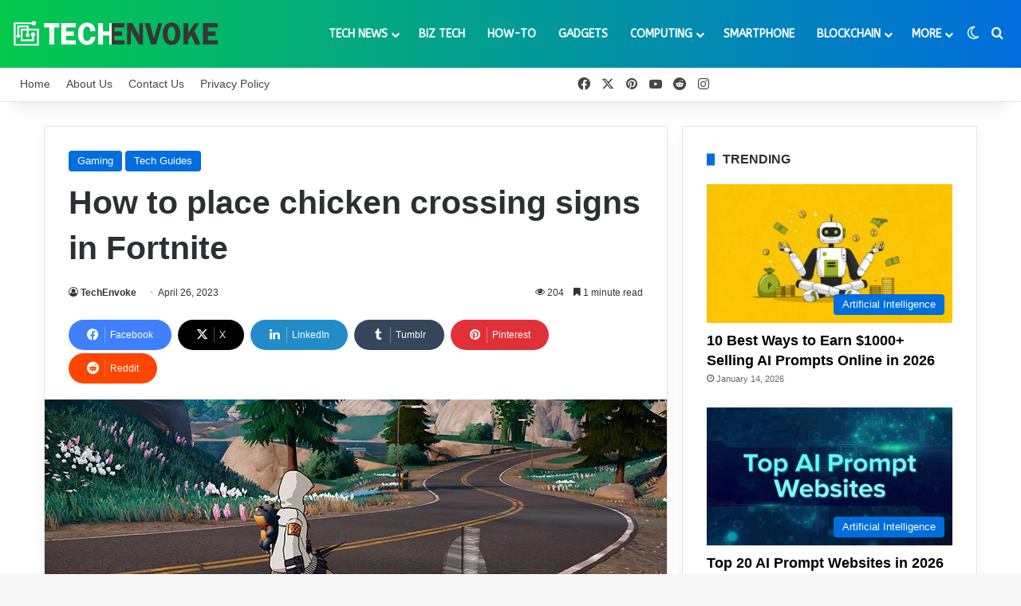

--- FILE ---
content_type: text/html; charset=UTF-8
request_url: https://www.techenvoke.com/how-to-place-chicken-crossing-signs-in-fortnite/
body_size: 29907
content:
<!DOCTYPE html>
<html lang="en-US" class="" data-skin="light" prefix="og: https://ogp.me/ns#">
<head>
	<meta charset="UTF-8" />
	<link rel="profile" href="https://gmpg.org/xfn/11" />
	
<meta http-equiv='x-dns-prefetch-control' content='on'>
<link rel='dns-prefetch' href='//cdnjs.cloudflare.com' />
<link rel='dns-prefetch' href='//ajax.googleapis.com' />
<link rel='dns-prefetch' href='//fonts.googleapis.com' />
<link rel='dns-prefetch' href='//fonts.gstatic.com' />
<link rel='dns-prefetch' href='//s.gravatar.com' />
<link rel='dns-prefetch' href='//www.google-analytics.com' />
<link rel='preload' as='script' href='https://ajax.googleapis.com/ajax/libs/webfont/1/webfont.js'>

<!-- Search Engine Optimization by Rank Math PRO - https://rankmath.com/ -->
<title>How to place chicken crossing signs in Fortnite - TechEnvoke</title>
<meta name="description" content="Without thrilling events and objectives to keep you occupied, Fortnite wouldn&#039;t be Fortnite, and the Spring Breakout Event has made sure that there is always"/>
<meta name="robots" content="follow, index, max-snippet:-1, max-video-preview:-1, max-image-preview:large"/>
<link rel="canonical" href="https://www.techenvoke.com/how-to-place-chicken-crossing-signs-in-fortnite/" />
<meta property="og:locale" content="en_US" />
<meta property="og:type" content="article" />
<meta property="og:title" content="How to place chicken crossing signs in Fortnite - TechEnvoke" />
<meta property="og:description" content="Without thrilling events and objectives to keep you occupied, Fortnite wouldn&#039;t be Fortnite, and the Spring Breakout Event has made sure that there is always" />
<meta property="og:url" content="https://www.techenvoke.com/how-to-place-chicken-crossing-signs-in-fortnite/" />
<meta property="og:site_name" content="TechEnvoke" />
<meta property="article:tag" content="how do you catch a chicken in fortnite" />
<meta property="article:tag" content="how do you grab a chicken in fortnite" />
<meta property="article:tag" content="how do you pick up a chicken in fortnite" />
<meta property="article:section" content="Gaming" />
<meta property="og:image" content="https://www.techenvoke.com/wp-content/uploads/2023/04/how-to-place-chicken-crossing-signs-in-fortnite.png" />
<meta property="og:image:secure_url" content="https://www.techenvoke.com/wp-content/uploads/2023/04/how-to-place-chicken-crossing-signs-in-fortnite.png" />
<meta property="og:image:width" content="800" />
<meta property="og:image:height" content="450" />
<meta property="og:image:alt" content="Fortnite" />
<meta property="og:image:type" content="image/png" />
<meta property="article:published_time" content="2023-04-26T05:39:25-04:00" />
<meta name="twitter:card" content="summary_large_image" />
<meta name="twitter:title" content="How to place chicken crossing signs in Fortnite - TechEnvoke" />
<meta name="twitter:description" content="Without thrilling events and objectives to keep you occupied, Fortnite wouldn&#039;t be Fortnite, and the Spring Breakout Event has made sure that there is always" />
<meta name="twitter:image" content="https://www.techenvoke.com/wp-content/uploads/2023/04/how-to-place-chicken-crossing-signs-in-fortnite.png" />
<meta name="twitter:label1" content="Written by" />
<meta name="twitter:data1" content="TechEnvoke" />
<meta name="twitter:label2" content="Time to read" />
<meta name="twitter:data2" content="1 minute" />
<script type="application/ld+json" class="rank-math-schema-pro">{"@context":"https://schema.org","@graph":[{"@type":["Person","Organization"],"@id":"https://www.techenvoke.com/#person","name":"TechEnvoke","logo":{"@type":"ImageObject","@id":"https://www.techenvoke.com/#logo","url":"http://techenvoke.com/wp-content/uploads/2022/12/Fav.png","contentUrl":"http://techenvoke.com/wp-content/uploads/2022/12/Fav.png","caption":"TechEnvoke","inLanguage":"en-US","width":"100","height":"100"},"image":{"@type":"ImageObject","@id":"https://www.techenvoke.com/#logo","url":"http://techenvoke.com/wp-content/uploads/2022/12/Fav.png","contentUrl":"http://techenvoke.com/wp-content/uploads/2022/12/Fav.png","caption":"TechEnvoke","inLanguage":"en-US","width":"100","height":"100"}},{"@type":"WebSite","@id":"https://www.techenvoke.com/#website","url":"https://www.techenvoke.com","name":"TechEnvoke","alternateName":"Tech Envoke","publisher":{"@id":"https://www.techenvoke.com/#person"},"inLanguage":"en-US"},{"@type":"ImageObject","@id":"https://www.techenvoke.com/wp-content/uploads/2023/04/how-to-place-chicken-crossing-signs-in-fortnite.png","url":"https://www.techenvoke.com/wp-content/uploads/2023/04/how-to-place-chicken-crossing-signs-in-fortnite.png","width":"800","height":"450","inLanguage":"en-US"},{"@type":"BreadcrumbList","@id":"https://www.techenvoke.com/how-to-place-chicken-crossing-signs-in-fortnite/#breadcrumb","itemListElement":[{"@type":"ListItem","position":"1","item":{"@id":"https://techenvoke.com","name":"Home"}},{"@type":"ListItem","position":"2","item":{"@id":"https://www.techenvoke.com/how-to-place-chicken-crossing-signs-in-fortnite/","name":"How to place chicken crossing signs in Fortnite"}}]},{"@type":"WebPage","@id":"https://www.techenvoke.com/how-to-place-chicken-crossing-signs-in-fortnite/#webpage","url":"https://www.techenvoke.com/how-to-place-chicken-crossing-signs-in-fortnite/","name":"How to place chicken crossing signs in Fortnite - TechEnvoke","datePublished":"2023-04-26T05:39:25-04:00","dateModified":"2023-04-26T05:39:25-04:00","isPartOf":{"@id":"https://www.techenvoke.com/#website"},"primaryImageOfPage":{"@id":"https://www.techenvoke.com/wp-content/uploads/2023/04/how-to-place-chicken-crossing-signs-in-fortnite.png"},"inLanguage":"en-US","breadcrumb":{"@id":"https://www.techenvoke.com/how-to-place-chicken-crossing-signs-in-fortnite/#breadcrumb"}},{"@type":"Person","@id":"https://www.techenvoke.com/author/techenvoke/","name":"TechEnvoke","url":"https://www.techenvoke.com/author/techenvoke/","image":{"@type":"ImageObject","@id":"https://secure.gravatar.com/avatar/de65922c7dd1cec2deb4cef86def88dc123b1efada0d85d93351411d3494e345?s=96&amp;d=mm&amp;r=g","url":"https://secure.gravatar.com/avatar/de65922c7dd1cec2deb4cef86def88dc123b1efada0d85d93351411d3494e345?s=96&amp;d=mm&amp;r=g","caption":"TechEnvoke","inLanguage":"en-US"}},{"@type":"BlogPosting","headline":"How to place chicken crossing signs in Fortnite - TechEnvoke","keywords":"Fortnite","datePublished":"2023-04-26T05:39:25-04:00","dateModified":"2023-04-26T05:39:25-04:00","author":{"@id":"https://www.techenvoke.com/author/techenvoke/","name":"TechEnvoke"},"publisher":{"@id":"https://www.techenvoke.com/#person"},"description":"Without thrilling events and objectives to keep you occupied, Fortnite wouldn&#039;t be Fortnite, and the Spring Breakout Event has made sure that there is always","name":"How to place chicken crossing signs in Fortnite - TechEnvoke","@id":"https://www.techenvoke.com/how-to-place-chicken-crossing-signs-in-fortnite/#richSnippet","isPartOf":{"@id":"https://www.techenvoke.com/how-to-place-chicken-crossing-signs-in-fortnite/#webpage"},"image":{"@id":"https://www.techenvoke.com/wp-content/uploads/2023/04/how-to-place-chicken-crossing-signs-in-fortnite.png"},"inLanguage":"en-US","mainEntityOfPage":{"@id":"https://www.techenvoke.com/how-to-place-chicken-crossing-signs-in-fortnite/#webpage"}}]}</script>
<!-- /Rank Math WordPress SEO plugin -->

<link rel="alternate" type="application/rss+xml" title="TechEnvoke &raquo; Feed" href="https://www.techenvoke.com/feed/" />
<link rel="alternate" type="application/rss+xml" title="TechEnvoke &raquo; Comments Feed" href="https://www.techenvoke.com/comments/feed/" />
		<script type="text/javascript">
			try {
				if( 'undefined' != typeof localStorage ){
					var tieSkin = localStorage.getItem('tie-skin');
				}

				
				var html = document.getElementsByTagName('html')[0].classList,
						htmlSkin = 'light';

				if( html.contains('dark-skin') ){
					htmlSkin = 'dark';
				}

				if( tieSkin != null && tieSkin != htmlSkin ){
					html.add('tie-skin-inverted');
					var tieSkinInverted = true;
				}

				if( tieSkin == 'dark' ){
					html.add('dark-skin');
				}
				else if( tieSkin == 'light' ){
					html.remove( 'dark-skin' );
				}
				
			} catch(e) { console.log( e ) }

		</script>
		
		<style type="text/css">
			:root{				
			--tie-preset-gradient-1: linear-gradient(135deg, rgba(6, 147, 227, 1) 0%, rgb(155, 81, 224) 100%);
			--tie-preset-gradient-2: linear-gradient(135deg, rgb(122, 220, 180) 0%, rgb(0, 208, 130) 100%);
			--tie-preset-gradient-3: linear-gradient(135deg, rgba(252, 185, 0, 1) 0%, rgba(255, 105, 0, 1) 100%);
			--tie-preset-gradient-4: linear-gradient(135deg, rgba(255, 105, 0, 1) 0%, rgb(207, 46, 46) 100%);
			--tie-preset-gradient-5: linear-gradient(135deg, rgb(238, 238, 238) 0%, rgb(169, 184, 195) 100%);
			--tie-preset-gradient-6: linear-gradient(135deg, rgb(74, 234, 220) 0%, rgb(151, 120, 209) 20%, rgb(207, 42, 186) 40%, rgb(238, 44, 130) 60%, rgb(251, 105, 98) 80%, rgb(254, 248, 76) 100%);
			--tie-preset-gradient-7: linear-gradient(135deg, rgb(255, 206, 236) 0%, rgb(152, 150, 240) 100%);
			--tie-preset-gradient-8: linear-gradient(135deg, rgb(254, 205, 165) 0%, rgb(254, 45, 45) 50%, rgb(107, 0, 62) 100%);
			--tie-preset-gradient-9: linear-gradient(135deg, rgb(255, 203, 112) 0%, rgb(199, 81, 192) 50%, rgb(65, 88, 208) 100%);
			--tie-preset-gradient-10: linear-gradient(135deg, rgb(255, 245, 203) 0%, rgb(182, 227, 212) 50%, rgb(51, 167, 181) 100%);
			--tie-preset-gradient-11: linear-gradient(135deg, rgb(202, 248, 128) 0%, rgb(113, 206, 126) 100%);
			--tie-preset-gradient-12: linear-gradient(135deg, rgb(2, 3, 129) 0%, rgb(40, 116, 252) 100%);
			--tie-preset-gradient-13: linear-gradient(135deg, #4D34FA, #ad34fa);
			--tie-preset-gradient-14: linear-gradient(135deg, #0057FF, #31B5FF);
			--tie-preset-gradient-15: linear-gradient(135deg, #FF007A, #FF81BD);
			--tie-preset-gradient-16: linear-gradient(135deg, #14111E, #4B4462);
			--tie-preset-gradient-17: linear-gradient(135deg, #F32758, #FFC581);

			
					--main-nav-background: #FFFFFF;
					--main-nav-secondry-background: rgba(0,0,0,0.03);
					--main-nav-primary-color: #0088ff;
					--main-nav-contrast-primary-color: #FFFFFF;
					--main-nav-text-color: #2c2f34;
					--main-nav-secondry-text-color: rgba(0,0,0,0.5);
					--main-nav-main-border-color: rgba(0,0,0,0.1);
					--main-nav-secondry-border-color: rgba(0,0,0,0.08);
				--tie-buttons-color: #006edd;--tie-buttons-text: #ffffff;--tie-buttons-hover-color: #003cab;--tie-buttons-hover-text: #FFFFFF;
			}
		</style>
	<link rel="alternate" title="oEmbed (JSON)" type="application/json+oembed" href="https://www.techenvoke.com/wp-json/oembed/1.0/embed?url=https%3A%2F%2Fwww.techenvoke.com%2Fhow-to-place-chicken-crossing-signs-in-fortnite%2F" />
<link rel="alternate" title="oEmbed (XML)" type="text/xml+oembed" href="https://www.techenvoke.com/wp-json/oembed/1.0/embed?url=https%3A%2F%2Fwww.techenvoke.com%2Fhow-to-place-chicken-crossing-signs-in-fortnite%2F&#038;format=xml" />
<meta name="viewport" content="width=device-width, initial-scale=1.0" /><style id='wp-img-auto-sizes-contain-inline-css' type='text/css'>
img:is([sizes=auto i],[sizes^="auto," i]){contain-intrinsic-size:3000px 1500px}
/*# sourceURL=wp-img-auto-sizes-contain-inline-css */
</style>
<style id='wp-emoji-styles-inline-css' type='text/css'>

	img.wp-smiley, img.emoji {
		display: inline !important;
		border: none !important;
		box-shadow: none !important;
		height: 1em !important;
		width: 1em !important;
		margin: 0 0.07em !important;
		vertical-align: -0.1em !important;
		background: none !important;
		padding: 0 !important;
	}
/*# sourceURL=wp-emoji-styles-inline-css */
</style>
<link rel='stylesheet' id='kk-star-ratings-css' href='https://www.techenvoke.com/wp-content/plugins/kk-star-ratings/src/core/public/css/kk-star-ratings.min.css?ver=5.4.10.3' type='text/css' media='all' />
<link rel='stylesheet' id='taqyeem-buttons-style-css' href='https://www.techenvoke.com/wp-content/plugins/taqyeem-buttons/assets/style.css?ver=6.9' type='text/css' media='all' />
<link rel='stylesheet' id='theme-my-login-css' href='https://www.techenvoke.com/wp-content/plugins/theme-my-login/assets/styles/theme-my-login.min.css?ver=7.1.14' type='text/css' media='all' />
<link rel='stylesheet' id='ez-toc-css' href='https://www.techenvoke.com/wp-content/plugins/easy-table-of-contents/assets/css/screen.min.css?ver=2.0.80' type='text/css' media='all' />
<style id='ez-toc-inline-css' type='text/css'>
div#ez-toc-container .ez-toc-title {font-size: 130%;}div#ez-toc-container .ez-toc-title {font-weight: 600;}div#ez-toc-container ul li , div#ez-toc-container ul li a {font-size: 100%;}div#ez-toc-container ul li , div#ez-toc-container ul li a {font-weight: 400;}div#ez-toc-container nav ul ul li {font-size: 99%;}.ez-toc-box-title {font-weight: bold; margin-bottom: 10px; text-align: center; text-transform: uppercase; letter-spacing: 1px; color: #666; padding-bottom: 5px;position:absolute;top:-4%;left:5%;background-color: inherit;transition: top 0.3s ease;}.ez-toc-box-title.toc-closed {top:-25%;}
.ez-toc-container-direction {direction: ltr;}.ez-toc-counter ul{counter-reset: item ;}.ez-toc-counter nav ul li a::before {content: counters(item, '.', decimal) '. ';display: inline-block;counter-increment: item;flex-grow: 0;flex-shrink: 0;margin-right: .2em; float: left; }.ez-toc-widget-direction {direction: ltr;}.ez-toc-widget-container ul{counter-reset: item ;}.ez-toc-widget-container nav ul li a::before {content: counters(item, '.', decimal) '. ';display: inline-block;counter-increment: item;flex-grow: 0;flex-shrink: 0;margin-right: .2em; float: left; }
/*# sourceURL=ez-toc-inline-css */
</style>
<link rel='stylesheet' id='tie-css-base-css' href='https://www.techenvoke.com/wp-content/themes/TechEnvoke/assets/css/base.min.css?ver=7.3.9' type='text/css' media='all' />
<link rel='stylesheet' id='tie-css-styles-css' href='https://www.techenvoke.com/wp-content/themes/TechEnvoke/assets/css/style.min.css?ver=7.3.9' type='text/css' media='all' />
<link rel='stylesheet' id='tie-css-widgets-css' href='https://www.techenvoke.com/wp-content/themes/TechEnvoke/assets/css/widgets.min.css?ver=7.3.9' type='text/css' media='all' />
<link rel='stylesheet' id='tie-css-helpers-css' href='https://www.techenvoke.com/wp-content/themes/TechEnvoke/assets/css/helpers.min.css?ver=7.3.9' type='text/css' media='all' />
<link rel='stylesheet' id='tie-fontawesome5-css' href='https://www.techenvoke.com/wp-content/themes/TechEnvoke/assets/css/fontawesome.css?ver=7.3.9' type='text/css' media='all' />
<link rel='stylesheet' id='tie-css-shortcodes-css' href='https://www.techenvoke.com/wp-content/themes/TechEnvoke/assets/css/plugins/shortcodes.min.css?ver=7.3.9' type='text/css' media='all' />
<link rel='stylesheet' id='tie-css-single-css' href='https://www.techenvoke.com/wp-content/themes/TechEnvoke/assets/css/single.min.css?ver=7.3.9' type='text/css' media='all' />
<link rel='stylesheet' id='tie-css-print-css' href='https://www.techenvoke.com/wp-content/themes/TechEnvoke/assets/css/print.css?ver=7.3.9' type='text/css' media='print' />
<link rel='stylesheet' id='taqyeem-styles-css' href='https://www.techenvoke.com/wp-content/themes/TechEnvoke/assets/css/plugins/taqyeem.min.css?ver=7.3.9' type='text/css' media='all' />
<style id='taqyeem-styles-inline-css' type='text/css'>
.wf-active #main-nav .main-menu > ul > li > a{font-family: 'ABeeZee';}#top-nav .top-menu > ul > li > a{font-size: 14px;}#main-nav .main-menu > ul > li > a{font-size: 14px;font-weight: 700;text-transform: uppercase;}#main-nav .main-menu > ul ul li a{font-size: 14px;font-weight: 600;text-transform: uppercase;}#mobile-menu li a{text-transform: uppercase;}#tie-wrapper .mag-box-title h3{font-size: 16px;font-weight: 700;}#footer .widget-title .the-subtitle{font-size: 16px;font-weight: 700;}#tie-wrapper .widget-title .the-subtitle,#tie-wrapper #comments-title,#tie-wrapper .comment-reply-title,#tie-wrapper .woocommerce-tabs .panel h2,#tie-wrapper .related.products h2,#tie-wrapper #bbpress-forums #new-post > fieldset.bbp-form > legend,#tie-wrapper .entry-content .review-box-header{font-size: 16px;font-weight: 700;}:root:root{--brand-color: #006edd;--dark-brand-color: #003cab;--bright-color: #FFFFFF;--base-color: #2c2f34;}#footer-widgets-container{border-top: 8px solid #006edd;-webkit-box-shadow: 0 -5px 0 rgba(0,0,0,0.07); -moz-box-shadow: 0 -8px 0 rgba(0,0,0,0.07); box-shadow: 0 -8px 0 rgba(0,0,0,0.07);}#reading-position-indicator{box-shadow: 0 0 10px rgba( 0,110,221,0.7);}:root:root{--brand-color: #006edd;--dark-brand-color: #003cab;--bright-color: #FFFFFF;--base-color: #2c2f34;}#footer-widgets-container{border-top: 8px solid #006edd;-webkit-box-shadow: 0 -5px 0 rgba(0,0,0,0.07); -moz-box-shadow: 0 -8px 0 rgba(0,0,0,0.07); box-shadow: 0 -8px 0 rgba(0,0,0,0.07);}#reading-position-indicator{box-shadow: 0 0 10px rgba( 0,110,221,0.7);}.tie-weather-widget.widget,.container-wrapper{box-shadow: 0 5px 15px 0 rgba(0,0,0,0.05);}.dark-skin .tie-weather-widget.widget,.dark-skin .container-wrapper{box-shadow: 0 5px 15px 0 rgba(0,0,0,0.2);}.main-slider .slide-bg,.main-slider .slide{background-position: center center;}#content a:hover{text-decoration: underline !important;}#tie-container a.post-title:hover,#tie-container .post-title a:hover,#tie-container .thumb-overlay .thumb-title a:hover{background-size: 100% 2px;text-decoration: none !important;}a.post-title,.post-title a{background-image: linear-gradient(to bottom,#000 0%,#000 98%);background-size: 0 1px;background-repeat: no-repeat;background-position: left 100%;color: #000;}.dark-skin a.post-title,.dark-skin .post-title a{color: #fff;background-image: linear-gradient(to bottom,#fff 0%,#fff 98%);}#header-notification-bar{background: var( --tie-preset-gradient-13 );}#header-notification-bar{--tie-buttons-color: #FFFFFF;--tie-buttons-border-color: #FFFFFF;--tie-buttons-hover-color: #e1e1e1;--tie-buttons-hover-text: #000000;}#header-notification-bar{--tie-buttons-text: #000000;}#top-nav a:not(:hover),#top-nav input,#top-nav #search-submit,#top-nav .fa-spinner,#top-nav .dropdown-social-icons li a span,#top-nav .components > li .social-link:not(:hover) span,#autocomplete-suggestions.search-in-top-nav a{color: #474747;}#top-nav input::-moz-placeholder{color: #474747;}#top-nav input:-moz-placeholder{color: #474747;}#top-nav input:-ms-input-placeholder{color: #474747;}#top-nav input::-webkit-input-placeholder{color: #474747;}#top-nav,.search-in-top-nav{--tie-buttons-color: #0097fc;--tie-buttons-border-color: #0097fc;--tie-buttons-text: #FFFFFF;--tie-buttons-hover-color: #0079de;}#top-nav a:hover,#top-nav .menu li:hover > a,#top-nav .menu > .tie-current-menu > a,#top-nav .components > li:hover > a,#top-nav .components #search-submit:hover,#autocomplete-suggestions.search-in-top-nav .post-title a:hover{color: #0097fc;}#top-nav,#top-nav .comp-sub-menu,#top-nav .tie-weather-widget{color: #4c4c4c;}#autocomplete-suggestions.search-in-top-nav .post-meta,#autocomplete-suggestions.search-in-top-nav .post-meta a:not(:hover){color: rgba( 76,76,76,0.7 );}#top-nav .weather-icon .icon-cloud,#top-nav .weather-icon .icon-basecloud-bg,#top-nav .weather-icon .icon-cloud-behind{color: #4c4c4c !important;}.main-nav-boxed .main-nav.fixed-nav,#main-nav{background: #04c94c;background: -webkit-linear-gradient(90deg,#006edd,#04c94c );background: -moz-linear-gradient(90deg,#006edd,#04c94c );background: -o-linear-gradient(90deg,#006edd,#04c94c );background: linear-gradient(90deg,#04c94c,#006edd );}#main-nav .icon-basecloud-bg:after{color: inherit !important;}#main-nav,#main-nav .menu-sub-content,#main-nav .comp-sub-menu,#main-nav ul.cats-vertical li a.is-active,#main-nav ul.cats-vertical li a:hover,#autocomplete-suggestions.search-in-main-nav{background-color: rgb(2,156,149);}#main-nav{border-width: 0;}#theme-header #main-nav:not(.fixed-nav){bottom: 0;}#main-nav .icon-basecloud-bg:after{color: rgb(2,156,149);}#autocomplete-suggestions.search-in-main-nav{border-color: rgba(255,255,255,0.07);}.main-nav-boxed #main-nav .main-menu-wrapper{border-width: 0;}#main-nav a:not(:hover),#main-nav a.social-link:not(:hover) span,#main-nav .dropdown-social-icons li a span,#autocomplete-suggestions.search-in-main-nav a{color: #ffffff;}#theme-header:not(.main-nav-boxed) #main-nav,.main-nav-boxed .main-menu-wrapper{border-right: 0 none !important;border-left : 0 none !important;border-top : 0 none !important;}.main-nav,.search-in-main-nav{--main-nav-primary-color: #0a0a0a;--tie-buttons-color: #0a0a0a;--tie-buttons-border-color: #0a0a0a;--tie-buttons-text: #FFFFFF;--tie-buttons-hover-color: #000000;}#main-nav .mega-links-head:after,#main-nav .cats-horizontal a.is-active,#main-nav .cats-horizontal a:hover,#main-nav .spinner > div{background-color: #0a0a0a;}#main-nav .menu ul li:hover > a,#main-nav .menu ul li.current-menu-item:not(.mega-link-column) > a,#main-nav .components a:hover,#main-nav .components > li:hover > a,#main-nav #search-submit:hover,#main-nav .cats-vertical a.is-active,#main-nav .cats-vertical a:hover,#main-nav .mega-menu .post-meta a:hover,#main-nav .mega-menu .post-box-title a:hover,#autocomplete-suggestions.search-in-main-nav a:hover,#main-nav .spinner-circle:after{color: #0a0a0a;}#main-nav .menu > li.tie-current-menu > a,#main-nav .menu > li:hover > a,.theme-header #main-nav .mega-menu .cats-horizontal a.is-active,.theme-header #main-nav .mega-menu .cats-horizontal a:hover{color: #FFFFFF;}#main-nav .menu > li.tie-current-menu > a:before,#main-nav .menu > li:hover > a:before{border-top-color: #FFFFFF;}#footer{background-color: #1e1e1e;}#site-info{background-color: #353535;}#footer .posts-list-counter .posts-list-items li.widget-post-list:before{border-color: #1e1e1e;}#footer .timeline-widget a .date:before{border-color: rgba(30,30,30,0.8);}#footer .footer-boxed-widget-area,#footer textarea,#footer input:not([type=submit]),#footer select,#footer code,#footer kbd,#footer pre,#footer samp,#footer .show-more-button,#footer .slider-links .tie-slider-nav span,#footer #wp-calendar,#footer #wp-calendar tbody td,#footer #wp-calendar thead th,#footer .widget.buddypress .item-options a{border-color: rgba(255,255,255,0.1);}#footer .social-statistics-widget .white-bg li.social-icons-item a,#footer .widget_tag_cloud .tagcloud a,#footer .latest-tweets-widget .slider-links .tie-slider-nav span,#footer .widget_layered_nav_filters a{border-color: rgba(255,255,255,0.1);}#footer .social-statistics-widget .white-bg li:before{background: rgba(255,255,255,0.1);}.site-footer #wp-calendar tbody td{background: rgba(255,255,255,0.02);}#footer .white-bg .social-icons-item a span.followers span,#footer .circle-three-cols .social-icons-item a .followers-num,#footer .circle-three-cols .social-icons-item a .followers-name{color: rgba(255,255,255,0.8);}#footer .timeline-widget ul:before,#footer .timeline-widget a:not(:hover) .date:before{background-color: #000000;}#footer .widget-title,#footer .widget-title a:not(:hover){color: #ffffff;}#footer,#footer textarea,#footer input:not([type='submit']),#footer select,#footer #wp-calendar tbody,#footer .tie-slider-nav li span:not(:hover),#footer .widget_categories li a:before,#footer .widget_product_categories li a:before,#footer .widget_layered_nav li a:before,#footer .widget_archive li a:before,#footer .widget_nav_menu li a:before,#footer .widget_meta li a:before,#footer .widget_pages li a:before,#footer .widget_recent_entries li a:before,#footer .widget_display_forums li a:before,#footer .widget_display_views li a:before,#footer .widget_rss li a:before,#footer .widget_display_stats dt:before,#footer .subscribe-widget-content h3,#footer .about-author .social-icons a:not(:hover) span{color: #ffffff;}#footer post-widget-body .meta-item,#footer .post-meta,#footer .stream-title,#footer.dark-skin .timeline-widget .date,#footer .wp-caption .wp-caption-text,#footer .rss-date{color: rgba(255,255,255,0.7);}#footer input::-moz-placeholder{color: #ffffff;}#footer input:-moz-placeholder{color: #ffffff;}#footer input:-ms-input-placeholder{color: #ffffff;}#footer input::-webkit-input-placeholder{color: #ffffff;}.site-footer.dark-skin a:hover,#footer .stars-rating-active,#footer .twitter-icon-wrap span,.block-head-4.magazine2 #footer .tabs li a{color: #0b75dd;}#footer .circle_bar{stroke: #0b75dd;}#footer .widget.buddypress .item-options a.selected,#footer .widget.buddypress .item-options a.loading,#footer .tie-slider-nav span:hover,.block-head-4.magazine2 #footer .tabs{border-color: #0b75dd;}.magazine2:not(.block-head-4) #footer .tabs a:hover,.magazine2:not(.block-head-4) #footer .tabs .active a,.magazine1 #footer .tabs a:hover,.magazine1 #footer .tabs .active a,.block-head-4.magazine2 #footer .tabs.tabs .active a,.block-head-4.magazine2 #footer .tabs > .active a:before,.block-head-4.magazine2 #footer .tabs > li.active:nth-child(n) a:after,#footer .digital-rating-static,#footer .timeline-widget li a:hover .date:before,#footer #wp-calendar #today,#footer .posts-list-counter .posts-list-items li.widget-post-list:before,#footer .cat-counter span,#footer.dark-skin .the-global-title:after,#footer .button,#footer [type='submit'],#footer .spinner > div,#footer .widget.buddypress .item-options a.selected,#footer .widget.buddypress .item-options a.loading,#footer .tie-slider-nav span:hover,#footer .fullwidth-area .tagcloud a:hover{background-color: #0b75dd;color: #FFFFFF;}.block-head-4.magazine2 #footer .tabs li a:hover{color: #0057bf;}.block-head-4.magazine2 #footer .tabs.tabs .active a:hover,#footer .widget.buddypress .item-options a.selected,#footer .widget.buddypress .item-options a.loading,#footer .tie-slider-nav span:hover{color: #FFFFFF !important;}#footer .button:hover,#footer [type='submit']:hover{background-color: #0057bf;color: #FFFFFF;}#site-info,#site-info ul.social-icons li a:not(:hover) span{color: #ffffff;}#footer .site-info a:not(:hover){color: #ffffff;}.meta-views.meta-item .tie-icon-fire:before{content: "\f06e" !important;}.mobile-header-components li.custom-menu-link > a,#mobile-menu-icon .menu-text{color: #ffffff!important;}#mobile-menu-icon .nav-icon,#mobile-menu-icon .nav-icon:before,#mobile-menu-icon .nav-icon:after{background-color: #ffffff!important;}
/*# sourceURL=taqyeem-styles-inline-css */
</style>
<script type="text/javascript" src="https://www.techenvoke.com/wp-includes/js/jquery/jquery.min.js?ver=3.7.1" id="jquery-core-js"></script>
<script type="text/javascript" src="https://www.techenvoke.com/wp-includes/js/jquery/jquery-migrate.min.js?ver=3.4.1" id="jquery-migrate-js"></script>
<link rel="https://api.w.org/" href="https://www.techenvoke.com/wp-json/" /><link rel="alternate" title="JSON" type="application/json" href="https://www.techenvoke.com/wp-json/wp/v2/posts/1865" /><link rel="EditURI" type="application/rsd+xml" title="RSD" href="https://www.techenvoke.com/xmlrpc.php?rsd" />
<meta name="generator" content="WordPress 6.9" />
<link rel='shortlink' href='https://www.techenvoke.com/?p=1865' />
<script type='text/javascript'>
/* <![CDATA[ */
var taqyeem = {"ajaxurl":"https://www.techenvoke.com/wp-admin/admin-ajax.php" , "your_rating":"Your Rating:"};
/* ]]> */
</script>

<meta http-equiv="X-UA-Compatible" content="IE=edge"><meta name="publication-media-verification" content="2624749c4d444f4ca2adc44b2cb5faeb">
<meta name="publisuites-verify-code" content="aHR0cHM6Ly93d3cudGVjaGVudm9rZS5jb20=" />
<!-- Google tag (gtag.js) -->
<script async src="https://www.googletagmanager.com/gtag/js?id=G-RFP9W29D7D"></script>
<script>
  window.dataLayer = window.dataLayer || [];
  function gtag(){dataLayer.push(arguments);}
  gtag('js', new Date());

  gtag('config', 'G-RFP9W29D7D');
</script>
<link rel="icon" href="https://www.techenvoke.com/wp-content/uploads/2023/10/cropped-Favicon-32x32.png" sizes="32x32" />
<link rel="icon" href="https://www.techenvoke.com/wp-content/uploads/2023/10/cropped-Favicon-192x192.png" sizes="192x192" />
<link rel="apple-touch-icon" href="https://www.techenvoke.com/wp-content/uploads/2023/10/cropped-Favicon-180x180.png" />
<meta name="msapplication-TileImage" content="https://www.techenvoke.com/wp-content/uploads/2023/10/cropped-Favicon-270x270.png" />
<style id='global-styles-inline-css' type='text/css'>
:root{--wp--preset--aspect-ratio--square: 1;--wp--preset--aspect-ratio--4-3: 4/3;--wp--preset--aspect-ratio--3-4: 3/4;--wp--preset--aspect-ratio--3-2: 3/2;--wp--preset--aspect-ratio--2-3: 2/3;--wp--preset--aspect-ratio--16-9: 16/9;--wp--preset--aspect-ratio--9-16: 9/16;--wp--preset--color--black: #000000;--wp--preset--color--cyan-bluish-gray: #abb8c3;--wp--preset--color--white: #ffffff;--wp--preset--color--pale-pink: #f78da7;--wp--preset--color--vivid-red: #cf2e2e;--wp--preset--color--luminous-vivid-orange: #ff6900;--wp--preset--color--luminous-vivid-amber: #fcb900;--wp--preset--color--light-green-cyan: #7bdcb5;--wp--preset--color--vivid-green-cyan: #00d084;--wp--preset--color--pale-cyan-blue: #8ed1fc;--wp--preset--color--vivid-cyan-blue: #0693e3;--wp--preset--color--vivid-purple: #9b51e0;--wp--preset--color--global-color: #006edd;--wp--preset--gradient--vivid-cyan-blue-to-vivid-purple: linear-gradient(135deg,rgb(6,147,227) 0%,rgb(155,81,224) 100%);--wp--preset--gradient--light-green-cyan-to-vivid-green-cyan: linear-gradient(135deg,rgb(122,220,180) 0%,rgb(0,208,130) 100%);--wp--preset--gradient--luminous-vivid-amber-to-luminous-vivid-orange: linear-gradient(135deg,rgb(252,185,0) 0%,rgb(255,105,0) 100%);--wp--preset--gradient--luminous-vivid-orange-to-vivid-red: linear-gradient(135deg,rgb(255,105,0) 0%,rgb(207,46,46) 100%);--wp--preset--gradient--very-light-gray-to-cyan-bluish-gray: linear-gradient(135deg,rgb(238,238,238) 0%,rgb(169,184,195) 100%);--wp--preset--gradient--cool-to-warm-spectrum: linear-gradient(135deg,rgb(74,234,220) 0%,rgb(151,120,209) 20%,rgb(207,42,186) 40%,rgb(238,44,130) 60%,rgb(251,105,98) 80%,rgb(254,248,76) 100%);--wp--preset--gradient--blush-light-purple: linear-gradient(135deg,rgb(255,206,236) 0%,rgb(152,150,240) 100%);--wp--preset--gradient--blush-bordeaux: linear-gradient(135deg,rgb(254,205,165) 0%,rgb(254,45,45) 50%,rgb(107,0,62) 100%);--wp--preset--gradient--luminous-dusk: linear-gradient(135deg,rgb(255,203,112) 0%,rgb(199,81,192) 50%,rgb(65,88,208) 100%);--wp--preset--gradient--pale-ocean: linear-gradient(135deg,rgb(255,245,203) 0%,rgb(182,227,212) 50%,rgb(51,167,181) 100%);--wp--preset--gradient--electric-grass: linear-gradient(135deg,rgb(202,248,128) 0%,rgb(113,206,126) 100%);--wp--preset--gradient--midnight: linear-gradient(135deg,rgb(2,3,129) 0%,rgb(40,116,252) 100%);--wp--preset--font-size--small: 13px;--wp--preset--font-size--medium: 20px;--wp--preset--font-size--large: 36px;--wp--preset--font-size--x-large: 42px;--wp--preset--spacing--20: 0.44rem;--wp--preset--spacing--30: 0.67rem;--wp--preset--spacing--40: 1rem;--wp--preset--spacing--50: 1.5rem;--wp--preset--spacing--60: 2.25rem;--wp--preset--spacing--70: 3.38rem;--wp--preset--spacing--80: 5.06rem;--wp--preset--shadow--natural: 6px 6px 9px rgba(0, 0, 0, 0.2);--wp--preset--shadow--deep: 12px 12px 50px rgba(0, 0, 0, 0.4);--wp--preset--shadow--sharp: 6px 6px 0px rgba(0, 0, 0, 0.2);--wp--preset--shadow--outlined: 6px 6px 0px -3px rgb(255, 255, 255), 6px 6px rgb(0, 0, 0);--wp--preset--shadow--crisp: 6px 6px 0px rgb(0, 0, 0);}:where(.is-layout-flex){gap: 0.5em;}:where(.is-layout-grid){gap: 0.5em;}body .is-layout-flex{display: flex;}.is-layout-flex{flex-wrap: wrap;align-items: center;}.is-layout-flex > :is(*, div){margin: 0;}body .is-layout-grid{display: grid;}.is-layout-grid > :is(*, div){margin: 0;}:where(.wp-block-columns.is-layout-flex){gap: 2em;}:where(.wp-block-columns.is-layout-grid){gap: 2em;}:where(.wp-block-post-template.is-layout-flex){gap: 1.25em;}:where(.wp-block-post-template.is-layout-grid){gap: 1.25em;}.has-black-color{color: var(--wp--preset--color--black) !important;}.has-cyan-bluish-gray-color{color: var(--wp--preset--color--cyan-bluish-gray) !important;}.has-white-color{color: var(--wp--preset--color--white) !important;}.has-pale-pink-color{color: var(--wp--preset--color--pale-pink) !important;}.has-vivid-red-color{color: var(--wp--preset--color--vivid-red) !important;}.has-luminous-vivid-orange-color{color: var(--wp--preset--color--luminous-vivid-orange) !important;}.has-luminous-vivid-amber-color{color: var(--wp--preset--color--luminous-vivid-amber) !important;}.has-light-green-cyan-color{color: var(--wp--preset--color--light-green-cyan) !important;}.has-vivid-green-cyan-color{color: var(--wp--preset--color--vivid-green-cyan) !important;}.has-pale-cyan-blue-color{color: var(--wp--preset--color--pale-cyan-blue) !important;}.has-vivid-cyan-blue-color{color: var(--wp--preset--color--vivid-cyan-blue) !important;}.has-vivid-purple-color{color: var(--wp--preset--color--vivid-purple) !important;}.has-black-background-color{background-color: var(--wp--preset--color--black) !important;}.has-cyan-bluish-gray-background-color{background-color: var(--wp--preset--color--cyan-bluish-gray) !important;}.has-white-background-color{background-color: var(--wp--preset--color--white) !important;}.has-pale-pink-background-color{background-color: var(--wp--preset--color--pale-pink) !important;}.has-vivid-red-background-color{background-color: var(--wp--preset--color--vivid-red) !important;}.has-luminous-vivid-orange-background-color{background-color: var(--wp--preset--color--luminous-vivid-orange) !important;}.has-luminous-vivid-amber-background-color{background-color: var(--wp--preset--color--luminous-vivid-amber) !important;}.has-light-green-cyan-background-color{background-color: var(--wp--preset--color--light-green-cyan) !important;}.has-vivid-green-cyan-background-color{background-color: var(--wp--preset--color--vivid-green-cyan) !important;}.has-pale-cyan-blue-background-color{background-color: var(--wp--preset--color--pale-cyan-blue) !important;}.has-vivid-cyan-blue-background-color{background-color: var(--wp--preset--color--vivid-cyan-blue) !important;}.has-vivid-purple-background-color{background-color: var(--wp--preset--color--vivid-purple) !important;}.has-black-border-color{border-color: var(--wp--preset--color--black) !important;}.has-cyan-bluish-gray-border-color{border-color: var(--wp--preset--color--cyan-bluish-gray) !important;}.has-white-border-color{border-color: var(--wp--preset--color--white) !important;}.has-pale-pink-border-color{border-color: var(--wp--preset--color--pale-pink) !important;}.has-vivid-red-border-color{border-color: var(--wp--preset--color--vivid-red) !important;}.has-luminous-vivid-orange-border-color{border-color: var(--wp--preset--color--luminous-vivid-orange) !important;}.has-luminous-vivid-amber-border-color{border-color: var(--wp--preset--color--luminous-vivid-amber) !important;}.has-light-green-cyan-border-color{border-color: var(--wp--preset--color--light-green-cyan) !important;}.has-vivid-green-cyan-border-color{border-color: var(--wp--preset--color--vivid-green-cyan) !important;}.has-pale-cyan-blue-border-color{border-color: var(--wp--preset--color--pale-cyan-blue) !important;}.has-vivid-cyan-blue-border-color{border-color: var(--wp--preset--color--vivid-cyan-blue) !important;}.has-vivid-purple-border-color{border-color: var(--wp--preset--color--vivid-purple) !important;}.has-vivid-cyan-blue-to-vivid-purple-gradient-background{background: var(--wp--preset--gradient--vivid-cyan-blue-to-vivid-purple) !important;}.has-light-green-cyan-to-vivid-green-cyan-gradient-background{background: var(--wp--preset--gradient--light-green-cyan-to-vivid-green-cyan) !important;}.has-luminous-vivid-amber-to-luminous-vivid-orange-gradient-background{background: var(--wp--preset--gradient--luminous-vivid-amber-to-luminous-vivid-orange) !important;}.has-luminous-vivid-orange-to-vivid-red-gradient-background{background: var(--wp--preset--gradient--luminous-vivid-orange-to-vivid-red) !important;}.has-very-light-gray-to-cyan-bluish-gray-gradient-background{background: var(--wp--preset--gradient--very-light-gray-to-cyan-bluish-gray) !important;}.has-cool-to-warm-spectrum-gradient-background{background: var(--wp--preset--gradient--cool-to-warm-spectrum) !important;}.has-blush-light-purple-gradient-background{background: var(--wp--preset--gradient--blush-light-purple) !important;}.has-blush-bordeaux-gradient-background{background: var(--wp--preset--gradient--blush-bordeaux) !important;}.has-luminous-dusk-gradient-background{background: var(--wp--preset--gradient--luminous-dusk) !important;}.has-pale-ocean-gradient-background{background: var(--wp--preset--gradient--pale-ocean) !important;}.has-electric-grass-gradient-background{background: var(--wp--preset--gradient--electric-grass) !important;}.has-midnight-gradient-background{background: var(--wp--preset--gradient--midnight) !important;}.has-small-font-size{font-size: var(--wp--preset--font-size--small) !important;}.has-medium-font-size{font-size: var(--wp--preset--font-size--medium) !important;}.has-large-font-size{font-size: var(--wp--preset--font-size--large) !important;}.has-x-large-font-size{font-size: var(--wp--preset--font-size--x-large) !important;}
/*# sourceURL=global-styles-inline-css */
</style>
</head>

<body id="tie-body" class="wp-singular post-template-default single single-post postid-1865 single-format-standard wp-theme-TechEnvoke tie-no-js wrapper-has-shadow block-head-8 magazine1 is-thumb-overlay-disabled is-desktop is-header-layout-1 sidebar-right has-sidebar post-layout-1 narrow-title-narrow-media tie-auto-dropcap has-mobile-share">



<div class="background-overlay">

	<div id="tie-container" class="site tie-container">

		
		<div id="tie-wrapper">

			
<header id="theme-header" class="theme-header header-layout-1 main-nav-light main-nav-default-light main-nav-below no-stream-item top-nav-active top-nav-light top-nav-default-light top-nav-below top-nav-below-main-nav has-shadow is-stretch-header has-normal-width-logo mobile-header-default">
	
<div class="main-nav-wrapper">
	<nav id="main-nav" data-skin="search-in-main-nav" class="main-nav header-nav live-search-parent menu-style-minimal" style="line-height:85px" aria-label="Primary Navigation">
		<div class="container">

			<div class="main-menu-wrapper">

				<div id="mobile-header-components-area_1" class="mobile-header-components"><ul class="components"><li class="mobile-component_menu custom-menu-link"><a href="#" id="mobile-menu-icon" class=""><span class="tie-mobile-menu-icon nav-icon is-layout-1"></span><span class="screen-reader-text">Menu</span></a></li></ul></div>
						<div class="header-layout-1-logo" style="width:260px">
							
		<div id="logo" class="image-logo" >

			
			<a title="TechEnvoke" href="https://www.techenvoke.com/">
				
				<picture id="tie-logo-default" class="tie-logo-default tie-logo-picture">
					<source class="tie-logo-source-default tie-logo-source" srcset="https://www.techenvoke.com/wp-content/uploads/2023/10/TechEnvoke_Logo.png" media="(max-width:991px)">
					<source class="tie-logo-source-default tie-logo-source" srcset="https://www.techenvoke.com/wp-content/uploads/2023/10/TechEnvoke_Logo.png">
					<img class="tie-logo-img-default tie-logo-img" src="https://www.techenvoke.com/wp-content/uploads/2023/10/TechEnvoke_Logo.png" alt="TechEnvoke" width="260" height="45" style="max-height:45px !important; width: auto;" />
				</picture>
			
					<picture id="tie-logo-inverted" class="tie-logo-inverted tie-logo-picture">
						<source class="tie-logo-source-inverted tie-logo-source" srcset="https://www.techenvoke.com/wp-content/uploads/2023/10/TechEnvoke_Logo.png" media="(max-width:991px)">
						<source class="tie-logo-source-inverted tie-logo-source" id="tie-logo-inverted-source" srcset="https://www.techenvoke.com/wp-content/uploads/2023/10/TechEnvoke_Logo.png">
						<img class="tie-logo-img-inverted tie-logo-img" loading="lazy" id="tie-logo-inverted-img" src="https://www.techenvoke.com/wp-content/uploads/2023/10/TechEnvoke_Logo.png" alt="TechEnvoke" width="260" height="45" style="max-height:45px !important; width: auto;" />
					</picture>
							</a>

			
		</div><!-- #logo /-->

								</div>

						<div id="mobile-header-components-area_2" class="mobile-header-components"><ul class="components"><li class="mobile-component_search custom-menu-link">
				<a href="#" class="tie-search-trigger-mobile">
					<span class="tie-icon-search tie-search-icon" aria-hidden="true"></span>
					<span class="screen-reader-text">Search for</span>
				</a>
			</li></ul></div>
				<div id="menu-components-wrap">

					
		<div id="sticky-logo" class="image-logo">

			
			<a title="TechEnvoke" href="https://www.techenvoke.com/">
				
				<picture id="tie-sticky-logo-default" class="tie-logo-default tie-logo-picture">
					<source class="tie-logo-source-default tie-logo-source" srcset="https://www.techenvoke.com/wp-content/uploads/2023/10/TechEnvoke_Logo.png">
					<img class="tie-logo-img-default tie-logo-img" src="https://www.techenvoke.com/wp-content/uploads/2023/10/TechEnvoke_Logo.png" alt="TechEnvoke" style="max-height:45px; width: auto;" />
				</picture>
			
					<picture id="tie-sticky-logo-inverted" class="tie-logo-inverted tie-logo-picture">
						<source class="tie-logo-source-inverted tie-logo-source" id="tie-logo-inverted-source" srcset="https://www.techenvoke.com/wp-content/uploads/2023/10/TechEnvoke_Logo.png">
						<img class="tie-logo-img-inverted tie-logo-img" loading="lazy" id="tie-logo-inverted-img" src="https://www.techenvoke.com/wp-content/uploads/2023/10/TechEnvoke_Logo.png" alt="TechEnvoke" style="max-height:45px; width: auto;" />
					</picture>
							</a>

			
		</div><!-- #Sticky-logo /-->

		<div class="flex-placeholder"></div>
		
					<div class="main-menu main-menu-wrap">
						<div id="main-nav-menu" class="main-menu header-menu"><ul id="menu-main-menu" class="menu"><li id="menu-item-143" class="menu-item menu-item-type-taxonomy menu-item-object-category menu-item-has-children menu-item-143"><a href="https://www.techenvoke.com/tech-news/">Tech News</a>
<ul class="sub-menu menu-sub-content">
	<li id="menu-item-137" class="menu-item menu-item-type-taxonomy menu-item-object-category current-post-ancestor current-menu-parent current-post-parent menu-item-137"><a href="https://www.techenvoke.com/tech-guides/">Tech Guides</a></li>
	<li id="menu-item-136" class="menu-item menu-item-type-taxonomy menu-item-object-category menu-item-136"><a href="https://www.techenvoke.com/tech-reviews/">Tech Reviews</a></li>
</ul>
</li>
<li id="menu-item-141" class="menu-item menu-item-type-taxonomy menu-item-object-category menu-item-141"><a href="https://www.techenvoke.com/biz-tech/">Biz Tech</a></li>
<li id="menu-item-148" class="menu-item menu-item-type-taxonomy menu-item-object-category menu-item-148"><a href="https://www.techenvoke.com/how-to/">How-To</a></li>
<li id="menu-item-138" class="menu-item menu-item-type-taxonomy menu-item-object-category menu-item-138"><a href="https://www.techenvoke.com/gadgets/">Gadgets</a></li>
<li id="menu-item-135" class="menu-item menu-item-type-taxonomy menu-item-object-category menu-item-has-children menu-item-135"><a href="https://www.techenvoke.com/computing/">Computing</a>
<ul class="sub-menu menu-sub-content">
	<li id="menu-item-350" class="menu-item menu-item-type-taxonomy menu-item-object-category current-post-ancestor current-menu-parent current-post-parent menu-item-350"><a href="https://www.techenvoke.com/gaming/">Gaming</a></li>
	<li id="menu-item-147" class="menu-item menu-item-type-taxonomy menu-item-object-category menu-item-147"><a href="https://www.techenvoke.com/software/">Software</a></li>
	<li id="menu-item-132" class="menu-item menu-item-type-taxonomy menu-item-object-category menu-item-132"><a href="https://www.techenvoke.com/operating-system/">Operating System</a></li>
</ul>
</li>
<li id="menu-item-355" class="menu-item menu-item-type-taxonomy menu-item-object-category menu-item-355"><a href="https://www.techenvoke.com/smartphone/">Smartphone</a></li>
<li id="menu-item-144" class="menu-item menu-item-type-taxonomy menu-item-object-category menu-item-has-children menu-item-144"><a href="https://www.techenvoke.com/blockchain/">Blockchain</a>
<ul class="sub-menu menu-sub-content">
	<li id="menu-item-345" class="menu-item menu-item-type-taxonomy menu-item-object-category menu-item-345"><a href="https://www.techenvoke.com/artificial-intelligence/">Artificial Intelligence</a></li>
	<li id="menu-item-352" class="menu-item menu-item-type-taxonomy menu-item-object-category menu-item-352"><a href="https://www.techenvoke.com/metaverse/">Metaverse</a></li>
	<li id="menu-item-353" class="menu-item menu-item-type-taxonomy menu-item-object-category menu-item-353"><a href="https://www.techenvoke.com/nft/">NFT</a></li>
</ul>
</li>
<li id="menu-item-149" class="menu-item menu-item-type-custom menu-item-object-custom menu-item-has-children menu-item-149"><a href="#">MORE</a>
<ul class="sub-menu menu-sub-content">
	<li id="menu-item-356" class="menu-item menu-item-type-taxonomy menu-item-object-category menu-item-356"><a href="https://www.techenvoke.com/telecom/">Telecom</a></li>
	<li id="menu-item-348" class="menu-item menu-item-type-taxonomy menu-item-object-category menu-item-348"><a href="https://www.techenvoke.com/digital-marketing/">Digital Marketing</a></li>
	<li id="menu-item-354" class="menu-item menu-item-type-taxonomy menu-item-object-category menu-item-354"><a href="https://www.techenvoke.com/science/">Science</a></li>
	<li id="menu-item-349" class="menu-item menu-item-type-taxonomy menu-item-object-category menu-item-349"><a href="https://www.techenvoke.com/energy/">Energy</a></li>
	<li id="menu-item-351" class="menu-item menu-item-type-taxonomy menu-item-object-category menu-item-351"><a href="https://www.techenvoke.com/health-tech/">Health Tech</a></li>
	<li id="menu-item-139" class="menu-item menu-item-type-taxonomy menu-item-object-category menu-item-139"><a href="https://www.techenvoke.com/lifestyle/">Lifestyle</a></li>
</ul>
</li>
</ul></div>					</div><!-- .main-menu /-->

					<ul class="components">	<li class="skin-icon menu-item custom-menu-link">
		<a href="#" class="change-skin" title="Switch skin">
			<span class="tie-icon-moon change-skin-icon" aria-hidden="true"></span>
			<span class="screen-reader-text">Switch skin</span>
		</a>
	</li>
				<li class="search-compact-icon menu-item custom-menu-link">
				<a href="#" class="tie-search-trigger">
					<span class="tie-icon-search tie-search-icon" aria-hidden="true"></span>
					<span class="screen-reader-text">Search for</span>
				</a>
			</li>
			</ul><!-- Components -->
				</div><!-- #menu-components-wrap /-->
			</div><!-- .main-menu-wrapper /-->
		</div><!-- .container /-->

		<div id="reading-position-indicator"></div>	</nav><!-- #main-nav /-->
</div><!-- .main-nav-wrapper /-->


<nav id="top-nav"  class="has-menu-components top-nav header-nav" aria-label="Secondary Navigation">
	<div class="container">
		<div class="topbar-wrapper">

			
			<div class="tie-alignleft">
				<div class="top-menu header-menu"><ul id="menu-top-menu" class="menu"><li id="menu-item-3350" class="menu-item menu-item-type-custom menu-item-object-custom menu-item-3350"><a href="https://techenvoke.com/">Home</a></li>
<li id="menu-item-121" class="menu-item menu-item-type-post_type menu-item-object-page menu-item-121"><a href="https://www.techenvoke.com/about-us/">About Us</a></li>
<li id="menu-item-122" class="menu-item menu-item-type-post_type menu-item-object-page menu-item-122"><a href="https://www.techenvoke.com/contact-us/">Contact Us</a></li>
<li id="menu-item-120" class="menu-item menu-item-type-post_type menu-item-object-page menu-item-privacy-policy menu-item-120"><a rel="privacy-policy" href="https://www.techenvoke.com/privacy-policy/">Privacy Policy</a></li>
</ul></div>			</div><!-- .tie-alignleft /-->

			<div class="tie-alignright">
				<ul class="components"> <li class="social-icons-item"><a class="social-link facebook-social-icon" rel="external noopener nofollow" target="_blank" href="https://www.facebook.com/"><span class="tie-social-icon tie-icon-facebook"></span><span class="screen-reader-text">Facebook</span></a></li><li class="social-icons-item"><a class="social-link twitter-social-icon" rel="external noopener nofollow" target="_blank" href="https://twitter.com/"><span class="tie-social-icon tie-icon-twitter"></span><span class="screen-reader-text">X</span></a></li><li class="social-icons-item"><a class="social-link pinterest-social-icon" rel="external noopener nofollow" target="_blank" href="https://www.pinterest.com/techenvoke/"><span class="tie-social-icon tie-icon-pinterest"></span><span class="screen-reader-text">Pinterest</span></a></li><li class="social-icons-item"><a class="social-link youtube-social-icon" rel="external noopener nofollow" target="_blank" href="https://www.youtube.com/@techenvoke"><span class="tie-social-icon tie-icon-youtube"></span><span class="screen-reader-text">YouTube</span></a></li><li class="social-icons-item"><a class="social-link reddit-social-icon" rel="external noopener nofollow" target="_blank" href="https://www.reddit.com/user/techenvoke"><span class="tie-social-icon tie-icon-reddit"></span><span class="screen-reader-text">Reddit</span></a></li><li class="social-icons-item"><a class="social-link instagram-social-icon" rel="external noopener nofollow" target="_blank" href="https://www.instagram.com/techenvoke/"><span class="tie-social-icon tie-icon-instagram"></span><span class="screen-reader-text">Instagram</span></a></li> </ul><!-- Components -->			</div><!-- .tie-alignright /-->

		</div><!-- .topbar-wrapper /-->
	</div><!-- .container /-->
</nav><!-- #top-nav /-->
</header>

		<script type="text/javascript">
			try{if("undefined"!=typeof localStorage){var header,mnIsDark=!1,tnIsDark=!1;(header=document.getElementById("theme-header"))&&((header=header.classList).contains("main-nav-default-dark")&&(mnIsDark=!0),header.contains("top-nav-default-dark")&&(tnIsDark=!0),"dark"==tieSkin?(header.add("main-nav-dark","top-nav-dark"),header.remove("main-nav-light","top-nav-light")):"light"==tieSkin&&(mnIsDark||(header.remove("main-nav-dark"),header.add("main-nav-light")),tnIsDark||(header.remove("top-nav-dark"),header.add("top-nav-light"))))}}catch(a){console.log(a)}
		</script>
		<div id="content" class="site-content container"><div id="main-content-row" class="tie-row main-content-row">

<div class="main-content tie-col-md-8 tie-col-xs-12" role="main">

	
	<article id="the-post" class="container-wrapper post-content tie-standard">

		
<header class="entry-header-outer">

	
	<div class="entry-header">

		<span class="post-cat-wrap"><a class="post-cat tie-cat-238" href="https://www.techenvoke.com/gaming/">Gaming</a><a class="post-cat tie-cat-24" href="https://www.techenvoke.com/tech-guides/">Tech Guides</a></span>
		<h1 class="post-title entry-title">
			How to place chicken crossing signs in Fortnite		</h1>

		<div class="single-post-meta post-meta clearfix"><span class="author-meta single-author no-avatars"><span class="meta-item meta-author-wrapper meta-author-11"><span class="meta-author"><a href="https://www.techenvoke.com/author/techenvoke/" class="author-name tie-icon" title="TechEnvoke">TechEnvoke</a></span></span></span><span class="date meta-item tie-icon">April 26, 2023</span><div class="tie-alignright"><span class="meta-views meta-item "><span class="tie-icon-fire" aria-hidden="true"></span> 204 </span><span class="meta-reading-time meta-item"><span class="tie-icon-bookmark" aria-hidden="true"></span> 1 minute read</span> </div></div><!-- .post-meta -->	</div><!-- .entry-header /-->

	
	
</header><!-- .entry-header-outer /-->



		<div id="share-buttons-top" class="share-buttons share-buttons-top">
			<div class="share-links  icons-text share-pill">
				
				<a href="https://www.facebook.com/sharer.php?u=https://www.techenvoke.com/how-to-place-chicken-crossing-signs-in-fortnite/" rel="external noopener nofollow" title="Facebook" target="_blank" class="facebook-share-btn  large-share-button" data-raw="https://www.facebook.com/sharer.php?u={post_link}">
					<span class="share-btn-icon tie-icon-facebook"></span> <span class="social-text">Facebook</span>
				</a>
				<a href="https://twitter.com/intent/tweet?text=How%20to%20place%20chicken%20crossing%20signs%20in%20Fortnite&#038;url=https://www.techenvoke.com/how-to-place-chicken-crossing-signs-in-fortnite/" rel="external noopener nofollow" title="X" target="_blank" class="twitter-share-btn  large-share-button" data-raw="https://twitter.com/intent/tweet?text={post_title}&amp;url={post_link}">
					<span class="share-btn-icon tie-icon-twitter"></span> <span class="social-text">X</span>
				</a>
				<a href="https://www.linkedin.com/shareArticle?mini=true&#038;url=https://www.techenvoke.com/how-to-place-chicken-crossing-signs-in-fortnite/&#038;title=How%20to%20place%20chicken%20crossing%20signs%20in%20Fortnite" rel="external noopener nofollow" title="LinkedIn" target="_blank" class="linkedin-share-btn  large-share-button" data-raw="https://www.linkedin.com/shareArticle?mini=true&amp;url={post_full_link}&amp;title={post_title}">
					<span class="share-btn-icon tie-icon-linkedin"></span> <span class="social-text">LinkedIn</span>
				</a>
				<a href="https://www.tumblr.com/share/link?url=https://www.techenvoke.com/how-to-place-chicken-crossing-signs-in-fortnite/&#038;name=How%20to%20place%20chicken%20crossing%20signs%20in%20Fortnite" rel="external noopener nofollow" title="Tumblr" target="_blank" class="tumblr-share-btn  large-share-button" data-raw="https://www.tumblr.com/share/link?url={post_link}&amp;name={post_title}">
					<span class="share-btn-icon tie-icon-tumblr"></span> <span class="social-text">Tumblr</span>
				</a>
				<a href="https://pinterest.com/pin/create/button/?url=https://www.techenvoke.com/how-to-place-chicken-crossing-signs-in-fortnite/&#038;description=How%20to%20place%20chicken%20crossing%20signs%20in%20Fortnite&#038;media=https://www.techenvoke.com/wp-content/uploads/2023/04/how-to-place-chicken-crossing-signs-in-fortnite.png" rel="external noopener nofollow" title="Pinterest" target="_blank" class="pinterest-share-btn  large-share-button" data-raw="https://pinterest.com/pin/create/button/?url={post_link}&amp;description={post_title}&amp;media={post_img}">
					<span class="share-btn-icon tie-icon-pinterest"></span> <span class="social-text">Pinterest</span>
				</a>
				<a href="https://reddit.com/submit?url=https://www.techenvoke.com/how-to-place-chicken-crossing-signs-in-fortnite/&#038;title=How%20to%20place%20chicken%20crossing%20signs%20in%20Fortnite" rel="external noopener nofollow" title="Reddit" target="_blank" class="reddit-share-btn  large-share-button" data-raw="https://reddit.com/submit?url={post_link}&amp;title={post_title}">
					<span class="share-btn-icon tie-icon-reddit"></span> <span class="social-text">Reddit</span>
				</a>			</div><!-- .share-links /-->
		</div><!-- .share-buttons /-->

		<div  class="featured-area"><div class="featured-area-inner"><figure class="single-featured-image"><img width="780" height="450" src="https://www.techenvoke.com/wp-content/uploads/2023/04/how-to-place-chicken-crossing-signs-in-fortnite-780x450.png" class="attachment-jannah-image-post size-jannah-image-post wp-post-image" alt="" data-main-img="1" decoding="async" fetchpriority="high" /></figure></div></div>
		<div class="entry-content entry clearfix">

			
			<p>Without thrilling events and objectives to keep you occupied, Fortnite wouldn&#8217;t be Fortnite, and the Spring Breakout Event has made sure that there is always a cause to play the game again. You have a brand-new task to complete each day anywhere on the map, some of which are simple and take little time, but all of which are equally stupid and entertaining. We&#8217;ll explain how to do it below if you&#8217;ve come across one of these missions that instructs you to post chicken crossing signs in Frenzy Fields or Kenjutsu Crossing.</p>
<h2>How to place chicken crossing signs In Fortnite</h2>
<p>You must land in one of the two suitable POIs as the initial step before placing the chicken crossing signs. Either Kenjutsu Crossing in the southeast or Frenzy Fields in the southwest of the map are good places to drop. Either one works perfectly, however it&#8217;s important to note that at Kenjutsu Crossing, there are less places to plant the signs, making that the fastest choice if the opposition team tries to obstruct your progress.</p>
<p>Whichever POI you choose, land there and look around for glowing spots indicating somewhere you can plant a chicken crossing sign. Selecting the quest in your Quests tab will allow you to see markers for the exact locations of these glowing spots if you don’t happen to see them right away. Walk up to each of them at the POI and press the corresponding button to place all of the necessary signs, then enjoy the easy XP and progress towards your Spring Breakout Event rewards.</p>
<div class="b-related-links"></div>


<div class="kk-star-ratings kksr-auto kksr-align-left kksr-valign-bottom"
    data-payload='{&quot;align&quot;:&quot;left&quot;,&quot;id&quot;:&quot;1865&quot;,&quot;slug&quot;:&quot;default&quot;,&quot;valign&quot;:&quot;bottom&quot;,&quot;ignore&quot;:&quot;&quot;,&quot;reference&quot;:&quot;auto&quot;,&quot;class&quot;:&quot;&quot;,&quot;count&quot;:&quot;0&quot;,&quot;legendonly&quot;:&quot;&quot;,&quot;readonly&quot;:&quot;&quot;,&quot;score&quot;:&quot;0&quot;,&quot;starsonly&quot;:&quot;&quot;,&quot;best&quot;:&quot;5&quot;,&quot;gap&quot;:&quot;5&quot;,&quot;greet&quot;:&quot;Rate this post&quot;,&quot;legend&quot;:&quot;0\/5 - (0 votes)&quot;,&quot;size&quot;:&quot;24&quot;,&quot;title&quot;:&quot;How to place chicken crossing signs in Fortnite&quot;,&quot;width&quot;:&quot;0&quot;,&quot;_legend&quot;:&quot;{score}\/{best} - ({count} {votes})&quot;,&quot;font_factor&quot;:&quot;1.25&quot;}'>
            
<div class="kksr-stars">
    
<div class="kksr-stars-inactive">
            <div class="kksr-star" data-star="1" style="padding-right: 5px">
            

<div class="kksr-icon" style="width: 24px; height: 24px;"></div>
        </div>
            <div class="kksr-star" data-star="2" style="padding-right: 5px">
            

<div class="kksr-icon" style="width: 24px; height: 24px;"></div>
        </div>
            <div class="kksr-star" data-star="3" style="padding-right: 5px">
            

<div class="kksr-icon" style="width: 24px; height: 24px;"></div>
        </div>
            <div class="kksr-star" data-star="4" style="padding-right: 5px">
            

<div class="kksr-icon" style="width: 24px; height: 24px;"></div>
        </div>
            <div class="kksr-star" data-star="5" style="padding-right: 5px">
            

<div class="kksr-icon" style="width: 24px; height: 24px;"></div>
        </div>
    </div>
    
<div class="kksr-stars-active" style="width: 0px;">
            <div class="kksr-star" style="padding-right: 5px">
            

<div class="kksr-icon" style="width: 24px; height: 24px;"></div>
        </div>
            <div class="kksr-star" style="padding-right: 5px">
            

<div class="kksr-icon" style="width: 24px; height: 24px;"></div>
        </div>
            <div class="kksr-star" style="padding-right: 5px">
            

<div class="kksr-icon" style="width: 24px; height: 24px;"></div>
        </div>
            <div class="kksr-star" style="padding-right: 5px">
            

<div class="kksr-icon" style="width: 24px; height: 24px;"></div>
        </div>
            <div class="kksr-star" style="padding-right: 5px">
            

<div class="kksr-icon" style="width: 24px; height: 24px;"></div>
        </div>
    </div>
</div>
                

<div class="kksr-legend" style="font-size: 19.2px;">
            <span class="kksr-muted">Rate this post</span>
    </div>
    </div>
</p>
			<div class="post-bottom-meta post-bottom-tags post-tags-modern"><div class="post-bottom-meta-title"><span class="tie-icon-tags" aria-hidden="true"></span> Tags</div><span class="tagcloud"><a href="https://www.techenvoke.com/tag/how-do-you-catch-a-chicken-in-fortnite/" rel="tag">how do you catch a chicken in fortnite</a> <a href="https://www.techenvoke.com/tag/how-do-you-grab-a-chicken-in-fortnite/" rel="tag">how do you grab a chicken in fortnite</a> <a href="https://www.techenvoke.com/tag/how-do-you-pick-up-a-chicken-in-fortnite/" rel="tag">how do you pick up a chicken in fortnite</a></span></div>
		</div><!-- .entry-content /-->

				<div id="post-extra-info">
			<div class="theiaStickySidebar">
				<div class="single-post-meta post-meta clearfix"><span class="author-meta single-author no-avatars"><span class="meta-item meta-author-wrapper meta-author-11"><span class="meta-author"><a href="https://www.techenvoke.com/author/techenvoke/" class="author-name tie-icon" title="TechEnvoke">TechEnvoke</a></span></span></span><span class="date meta-item tie-icon">April 26, 2023</span><div class="tie-alignright"><span class="meta-views meta-item "><span class="tie-icon-fire" aria-hidden="true"></span> 204 </span><span class="meta-reading-time meta-item"><span class="tie-icon-bookmark" aria-hidden="true"></span> 1 minute read</span> </div></div><!-- .post-meta -->

		<div id="share-buttons-top" class="share-buttons share-buttons-top">
			<div class="share-links  icons-text share-pill">
				
				<a href="https://www.facebook.com/sharer.php?u=https://www.techenvoke.com/how-to-place-chicken-crossing-signs-in-fortnite/" rel="external noopener nofollow" title="Facebook" target="_blank" class="facebook-share-btn  large-share-button" data-raw="https://www.facebook.com/sharer.php?u={post_link}">
					<span class="share-btn-icon tie-icon-facebook"></span> <span class="social-text">Facebook</span>
				</a>
				<a href="https://twitter.com/intent/tweet?text=How%20to%20place%20chicken%20crossing%20signs%20in%20Fortnite&#038;url=https://www.techenvoke.com/how-to-place-chicken-crossing-signs-in-fortnite/" rel="external noopener nofollow" title="X" target="_blank" class="twitter-share-btn  large-share-button" data-raw="https://twitter.com/intent/tweet?text={post_title}&amp;url={post_link}">
					<span class="share-btn-icon tie-icon-twitter"></span> <span class="social-text">X</span>
				</a>
				<a href="https://www.linkedin.com/shareArticle?mini=true&#038;url=https://www.techenvoke.com/how-to-place-chicken-crossing-signs-in-fortnite/&#038;title=How%20to%20place%20chicken%20crossing%20signs%20in%20Fortnite" rel="external noopener nofollow" title="LinkedIn" target="_blank" class="linkedin-share-btn  large-share-button" data-raw="https://www.linkedin.com/shareArticle?mini=true&amp;url={post_full_link}&amp;title={post_title}">
					<span class="share-btn-icon tie-icon-linkedin"></span> <span class="social-text">LinkedIn</span>
				</a>
				<a href="https://www.tumblr.com/share/link?url=https://www.techenvoke.com/how-to-place-chicken-crossing-signs-in-fortnite/&#038;name=How%20to%20place%20chicken%20crossing%20signs%20in%20Fortnite" rel="external noopener nofollow" title="Tumblr" target="_blank" class="tumblr-share-btn  large-share-button" data-raw="https://www.tumblr.com/share/link?url={post_link}&amp;name={post_title}">
					<span class="share-btn-icon tie-icon-tumblr"></span> <span class="social-text">Tumblr</span>
				</a>
				<a href="https://pinterest.com/pin/create/button/?url=https://www.techenvoke.com/how-to-place-chicken-crossing-signs-in-fortnite/&#038;description=How%20to%20place%20chicken%20crossing%20signs%20in%20Fortnite&#038;media=https://www.techenvoke.com/wp-content/uploads/2023/04/how-to-place-chicken-crossing-signs-in-fortnite.png" rel="external noopener nofollow" title="Pinterest" target="_blank" class="pinterest-share-btn  large-share-button" data-raw="https://pinterest.com/pin/create/button/?url={post_link}&amp;description={post_title}&amp;media={post_img}">
					<span class="share-btn-icon tie-icon-pinterest"></span> <span class="social-text">Pinterest</span>
				</a>
				<a href="https://reddit.com/submit?url=https://www.techenvoke.com/how-to-place-chicken-crossing-signs-in-fortnite/&#038;title=How%20to%20place%20chicken%20crossing%20signs%20in%20Fortnite" rel="external noopener nofollow" title="Reddit" target="_blank" class="reddit-share-btn  large-share-button" data-raw="https://reddit.com/submit?url={post_link}&amp;title={post_title}">
					<span class="share-btn-icon tie-icon-reddit"></span> <span class="social-text">Reddit</span>
				</a>			</div><!-- .share-links /-->
		</div><!-- .share-buttons /-->

					</div>
		</div>

		<div class="clearfix"></div>
		<script id="tie-schema-json" type="application/ld+json">{"@context":"http:\/\/schema.org","@type":"Article","dateCreated":"2023-04-26T05:39:25-04:00","datePublished":"2023-04-26T05:39:25-04:00","dateModified":"2023-04-26T05:39:25-04:00","headline":"How to place chicken crossing signs in Fortnite","name":"How to place chicken crossing signs in Fortnite","keywords":"how do you catch a chicken in fortnite,how do you grab a chicken in fortnite,how do you pick up a chicken in fortnite","url":"https:\/\/www.techenvoke.com\/how-to-place-chicken-crossing-signs-in-fortnite\/","description":"Without thrilling events and objectives to keep you occupied, Fortnite wouldn't be Fortnite, and the Spring Breakout Event has made sure that there is always a cause to play the game again. You have a","copyrightYear":"2023","articleSection":"Gaming,Tech Guides","articleBody":"Without thrilling events and objectives to keep you occupied, Fortnite wouldn't be Fortnite, and the Spring Breakout Event has made sure that there is always a cause to play the game again. You have a brand-new task to complete each day anywhere on the map, some of which are simple and take little time, but all of which are equally stupid and entertaining. We'll explain how to do it below if you've come across one of these missions that instructs you to post chicken crossing signs in Frenzy Fields or Kenjutsu Crossing.\r\nHow to place chicken crossing signs In Fortnite\r\nYou must land in one of the two suitable POIs as the initial step before placing the chicken crossing signs. Either Kenjutsu Crossing in the southeast or Frenzy Fields in the southwest of the map are good places to drop. Either one works perfectly, however it's important to note that at Kenjutsu Crossing, there are less places to plant the signs, making that the fastest choice if the opposition team tries to obstruct your progress.\r\n\r\nWhichever POI you choose, land there and look around for glowing spots indicating somewhere you can plant a chicken crossing sign. Selecting the quest in your Quests tab will allow you to see markers for the exact locations of these glowing spots if you don\u2019t happen to see them right away. Walk up to each of them at the POI and press the corresponding button to place all of the necessary signs, then enjoy the easy XP and progress towards your Spring Breakout Event rewards.\r\n","publisher":{"@id":"#Publisher","@type":"Organization","name":"TechEnvoke","logo":{"@type":"ImageObject","url":"https:\/\/www.techenvoke.com\/wp-content\/uploads\/2023\/10\/TechEnvoke_Logo.png"},"sameAs":["https:\/\/www.facebook.com\/","https:\/\/twitter.com\/","https:\/\/www.pinterest.com\/techenvoke\/","https:\/\/www.youtube.com\/@techenvoke","https:\/\/www.reddit.com\/user\/techenvoke","https:\/\/www.instagram.com\/techenvoke\/"]},"sourceOrganization":{"@id":"#Publisher"},"copyrightHolder":{"@id":"#Publisher"},"mainEntityOfPage":{"@type":"WebPage","@id":"https:\/\/www.techenvoke.com\/how-to-place-chicken-crossing-signs-in-fortnite\/"},"author":{"@type":"Person","name":"TechEnvoke","url":"https:\/\/www.techenvoke.com\/author\/techenvoke\/"},"image":{"@type":"ImageObject","url":"https:\/\/www.techenvoke.com\/wp-content\/uploads\/2023\/04\/how-to-place-chicken-crossing-signs-in-fortnite.png","width":1200,"height":450}}</script>

		<div id="share-buttons-bottom" class="share-buttons share-buttons-bottom">
			<div class="share-links  icons-text share-pill">
				
				<a href="https://www.facebook.com/sharer.php?u=https://www.techenvoke.com/how-to-place-chicken-crossing-signs-in-fortnite/" rel="external noopener nofollow" title="Facebook" target="_blank" class="facebook-share-btn  large-share-button" data-raw="https://www.facebook.com/sharer.php?u={post_link}">
					<span class="share-btn-icon tie-icon-facebook"></span> <span class="social-text">Facebook</span>
				</a>
				<a href="https://twitter.com/intent/tweet?text=How%20to%20place%20chicken%20crossing%20signs%20in%20Fortnite&#038;url=https://www.techenvoke.com/how-to-place-chicken-crossing-signs-in-fortnite/" rel="external noopener nofollow" title="X" target="_blank" class="twitter-share-btn  large-share-button" data-raw="https://twitter.com/intent/tweet?text={post_title}&amp;url={post_link}">
					<span class="share-btn-icon tie-icon-twitter"></span> <span class="social-text">X</span>
				</a>
				<a href="https://www.linkedin.com/shareArticle?mini=true&#038;url=https://www.techenvoke.com/how-to-place-chicken-crossing-signs-in-fortnite/&#038;title=How%20to%20place%20chicken%20crossing%20signs%20in%20Fortnite" rel="external noopener nofollow" title="LinkedIn" target="_blank" class="linkedin-share-btn  large-share-button" data-raw="https://www.linkedin.com/shareArticle?mini=true&amp;url={post_full_link}&amp;title={post_title}">
					<span class="share-btn-icon tie-icon-linkedin"></span> <span class="social-text">LinkedIn</span>
				</a>
				<a href="https://www.tumblr.com/share/link?url=https://www.techenvoke.com/how-to-place-chicken-crossing-signs-in-fortnite/&#038;name=How%20to%20place%20chicken%20crossing%20signs%20in%20Fortnite" rel="external noopener nofollow" title="Tumblr" target="_blank" class="tumblr-share-btn  large-share-button" data-raw="https://www.tumblr.com/share/link?url={post_link}&amp;name={post_title}">
					<span class="share-btn-icon tie-icon-tumblr"></span> <span class="social-text">Tumblr</span>
				</a>
				<a href="https://pinterest.com/pin/create/button/?url=https://www.techenvoke.com/how-to-place-chicken-crossing-signs-in-fortnite/&#038;description=How%20to%20place%20chicken%20crossing%20signs%20in%20Fortnite&#038;media=https://www.techenvoke.com/wp-content/uploads/2023/04/how-to-place-chicken-crossing-signs-in-fortnite.png" rel="external noopener nofollow" title="Pinterest" target="_blank" class="pinterest-share-btn  large-share-button" data-raw="https://pinterest.com/pin/create/button/?url={post_link}&amp;description={post_title}&amp;media={post_img}">
					<span class="share-btn-icon tie-icon-pinterest"></span> <span class="social-text">Pinterest</span>
				</a>
				<a href="https://reddit.com/submit?url=https://www.techenvoke.com/how-to-place-chicken-crossing-signs-in-fortnite/&#038;title=How%20to%20place%20chicken%20crossing%20signs%20in%20Fortnite" rel="external noopener nofollow" title="Reddit" target="_blank" class="reddit-share-btn  large-share-button" data-raw="https://reddit.com/submit?url={post_link}&amp;title={post_title}">
					<span class="share-btn-icon tie-icon-reddit"></span> <span class="social-text">Reddit</span>
				</a>
				<a href="https://api.whatsapp.com/send?text=How%20to%20place%20chicken%20crossing%20signs%20in%20Fortnite%20https://www.techenvoke.com/how-to-place-chicken-crossing-signs-in-fortnite/" rel="external noopener nofollow" title="WhatsApp" target="_blank" class="whatsapp-share-btn  large-share-button" data-raw="https://api.whatsapp.com/send?text={post_title}%20{post_link}">
					<span class="share-btn-icon tie-icon-whatsapp"></span> <span class="social-text">WhatsApp</span>
				</a>			</div><!-- .share-links /-->
		</div><!-- .share-buttons /-->

		
	</article><!-- #the-post /-->

	
	<div class="post-components">

		
	

				<div id="related-posts" class="container-wrapper has-extra-post">

					<div class="mag-box-title the-global-title">
						<h3>You May Also Like</h3>
					</div>

					<div class="related-posts-list">

					
							<div class="related-item tie-standard">

								
			<a aria-label="How to Troubleshoot Software Problems" href="https://www.techenvoke.com/how-to-troubleshoot-software-problems/" class="post-thumb"><img width="390" height="220" src="https://www.techenvoke.com/wp-content/uploads/2023/09/Troubleshoot-Software-Problems-390x220.jpg" class="attachment-jannah-image-large size-jannah-image-large wp-post-image" alt="Troubleshoot Software Problems" decoding="async" /></a>
								<h3 class="post-title"><a href="https://www.techenvoke.com/how-to-troubleshoot-software-problems/">How to Troubleshoot Software Problems</a></h3>

								<div class="post-meta clearfix"><span class="date meta-item tie-icon">September 14, 2023</span></div><!-- .post-meta -->							</div><!-- .related-item /-->

						
							<div class="related-item tie-standard">

								
			<a aria-label="How to empty Trash on Mac in 2023" href="https://www.techenvoke.com/how-to-empty-trash-on-mac-in-2023/" class="post-thumb"><img width="390" height="220" src="https://www.techenvoke.com/wp-content/uploads/2023/03/How-to-empty-Trash-on-Mac-in-2023-390x220.png" class="attachment-jannah-image-large size-jannah-image-large wp-post-image" alt="" decoding="async" /></a>
								<h3 class="post-title"><a href="https://www.techenvoke.com/how-to-empty-trash-on-mac-in-2023/">How to empty Trash on Mac in 2023</a></h3>

								<div class="post-meta clearfix"><span class="date meta-item tie-icon">March 4, 2023</span></div><!-- .post-meta -->							</div><!-- .related-item /-->

						
							<div class="related-item tie-standard">

								
			<a aria-label="How to lock Netflix profiles in 2023" href="https://www.techenvoke.com/how-to-lock-netflix-profiles/" class="post-thumb"><img width="390" height="220" src="https://www.techenvoke.com/wp-content/uploads/2023/10/lock-Netflix-profiles-390x220.jpg" class="attachment-jannah-image-large size-jannah-image-large wp-post-image" alt="lock Netflix profiles" decoding="async" loading="lazy" /></a>
								<h3 class="post-title"><a href="https://www.techenvoke.com/how-to-lock-netflix-profiles/">How to lock Netflix profiles in 2023</a></h3>

								<div class="post-meta clearfix"><span class="date meta-item tie-icon">September 19, 2023</span></div><!-- .post-meta -->							</div><!-- .related-item /-->

						
							<div class="related-item tie-standard">

								
			<a aria-label="7 Ways to Stay Motivated and Engaged in Virtual Learning" href="https://www.techenvoke.com/stay-motivated-and-engaged-in-virtual-learning/" class="post-thumb"><img width="390" height="220" src="https://www.techenvoke.com/wp-content/uploads/2023/10/Virtual-learning-engagement-strategies-390x220.jpg" class="attachment-jannah-image-large size-jannah-image-large wp-post-image" alt="Virtual learning engagement strategies" decoding="async" loading="lazy" /></a>
								<h3 class="post-title"><a href="https://www.techenvoke.com/stay-motivated-and-engaged-in-virtual-learning/">7 Ways to Stay Motivated and Engaged in Virtual Learning</a></h3>

								<div class="post-meta clearfix"><span class="date meta-item tie-icon">November 14, 2023</span></div><!-- .post-meta -->							</div><!-- .related-item /-->

						
							<div class="related-item tie-standard">

								
			<a aria-label="6 Tips to Make Your Android Phone Easier to Use: Step by Step Guide" href="https://www.techenvoke.com/6-tips-to-make-your-android-phone-easier-to-use-2/" class="post-thumb"><img width="390" height="220" src="https://www.techenvoke.com/wp-content/uploads/2024/03/Android-Phone1-390x220.jpg" class="attachment-jannah-image-large size-jannah-image-large wp-post-image" alt="Android Phone" decoding="async" loading="lazy" /></a>
								<h3 class="post-title"><a href="https://www.techenvoke.com/6-tips-to-make-your-android-phone-easier-to-use-2/">6 Tips to Make Your Android Phone Easier to Use: Step by Step Guide</a></h3>

								<div class="post-meta clearfix"><span class="date meta-item tie-icon">March 24, 2024</span></div><!-- .post-meta -->							</div><!-- .related-item /-->

						
							<div class="related-item tie-standard">

								
			<a aria-label="How to see the secret map tracking everywhere you go" href="https://www.techenvoke.com/how-to-see-the-secret-map-tracking-everywhere-you-go/" class="post-thumb"><img width="390" height="220" src="https://www.techenvoke.com/wp-content/uploads/2023/02/How-to-see-the-secret-map-tracking-everywhere-you-go-390x220.png" class="attachment-jannah-image-large size-jannah-image-large wp-post-image" alt="How to see the secret map tracking everywhere you go" decoding="async" loading="lazy" srcset="https://www.techenvoke.com/wp-content/uploads/2023/02/How-to-see-the-secret-map-tracking-everywhere-you-go-390x220.png 390w, https://www.techenvoke.com/wp-content/uploads/2023/02/How-to-see-the-secret-map-tracking-everywhere-you-go-300x169.png 300w, https://www.techenvoke.com/wp-content/uploads/2023/02/How-to-see-the-secret-map-tracking-everywhere-you-go-768x432.png 768w, https://www.techenvoke.com/wp-content/uploads/2023/02/How-to-see-the-secret-map-tracking-everywhere-you-go-1024x576.png 1024w, https://www.techenvoke.com/wp-content/uploads/2023/02/How-to-see-the-secret-map-tracking-everywhere-you-go.png 1200w" sizes="auto, (max-width: 390px) 100vw, 390px" /></a>
								<h3 class="post-title"><a href="https://www.techenvoke.com/how-to-see-the-secret-map-tracking-everywhere-you-go/">How to see the secret map tracking everywhere you go</a></h3>

								<div class="post-meta clearfix"><span class="date meta-item tie-icon">February 5, 2023</span></div><!-- .post-meta -->							</div><!-- .related-item /-->

						
							<div class="related-item tie-standard">

								
			<a aria-label="How Does Artificial Intelligence Work" href="https://www.techenvoke.com/how-does-artificial-intelligence-work/" class="post-thumb"><img width="390" height="220" src="https://www.techenvoke.com/wp-content/uploads/2023/09/Artificial-Intelligence-Work-390x220.jpg" class="attachment-jannah-image-large size-jannah-image-large wp-post-image" alt="Artificial Intelligence Work" decoding="async" loading="lazy" /></a>
								<h3 class="post-title"><a href="https://www.techenvoke.com/how-does-artificial-intelligence-work/">How Does Artificial Intelligence Work</a></h3>

								<div class="post-meta clearfix"><span class="date meta-item tie-icon">September 14, 2023</span></div><!-- .post-meta -->							</div><!-- .related-item /-->

						
							<div class="related-item tie-standard">

								
			<a aria-label="The Best Nintendo Switch Controllers for 2024" href="https://www.techenvoke.com/the-best-nintendo-switch-controllers-for-2024/" class="post-thumb"><img width="390" height="220" src="https://www.techenvoke.com/wp-content/uploads/2024/03/Nintendo-Switch-Controllers-390x220.jpg" class="attachment-jannah-image-large size-jannah-image-large wp-post-image" alt="Nintendo Switch Controllers" decoding="async" loading="lazy" srcset="https://www.techenvoke.com/wp-content/uploads/2024/03/Nintendo-Switch-Controllers-390x220.jpg 390w, https://www.techenvoke.com/wp-content/uploads/2024/03/Nintendo-Switch-Controllers-300x169.jpg 300w, https://www.techenvoke.com/wp-content/uploads/2024/03/Nintendo-Switch-Controllers-768x432.jpg 768w, https://www.techenvoke.com/wp-content/uploads/2024/03/Nintendo-Switch-Controllers-1024x576.jpg 1024w, https://www.techenvoke.com/wp-content/uploads/2024/03/Nintendo-Switch-Controllers.jpg 1280w" sizes="auto, (max-width: 390px) 100vw, 390px" /></a>
								<h3 class="post-title"><a href="https://www.techenvoke.com/the-best-nintendo-switch-controllers-for-2024/">The Best Nintendo Switch Controllers for 2024</a></h3>

								<div class="post-meta clearfix"><span class="date meta-item tie-icon">March 7, 2024</span></div><!-- .post-meta -->							</div><!-- .related-item /-->

						
							<div class="related-item tie-standard">

								
			<a aria-label="How to choose a robot vacuum" href="https://www.techenvoke.com/how-to-choose-a-robot-vacuum/" class="post-thumb"><img width="390" height="220" src="https://www.techenvoke.com/wp-content/uploads/2023/02/how-to-choose-a-robot-vacuum-390x220.png" class="attachment-jannah-image-large size-jannah-image-large wp-post-image" alt="" decoding="async" loading="lazy" srcset="https://www.techenvoke.com/wp-content/uploads/2023/02/how-to-choose-a-robot-vacuum-390x220.png 390w, https://www.techenvoke.com/wp-content/uploads/2023/02/how-to-choose-a-robot-vacuum-300x169.png 300w, https://www.techenvoke.com/wp-content/uploads/2023/02/how-to-choose-a-robot-vacuum-768x432.png 768w, https://www.techenvoke.com/wp-content/uploads/2023/02/how-to-choose-a-robot-vacuum.png 1024w" sizes="auto, (max-width: 390px) 100vw, 390px" /></a>
								<h3 class="post-title"><a href="https://www.techenvoke.com/how-to-choose-a-robot-vacuum/">How to choose a robot vacuum</a></h3>

								<div class="post-meta clearfix"><span class="date meta-item tie-icon">February 22, 2023</span></div><!-- .post-meta -->							</div><!-- .related-item /-->

						
							<div class="related-item tie-standard">

								
			<a aria-label="Google Maps Has 15-Year-Old Pictures of Your Home (and You Can See Them)" href="https://www.techenvoke.com/google-maps-has-15-year-old-pictures-of-your-home-and-you-can-see-them/" class="post-thumb"><img width="390" height="220" src="https://www.techenvoke.com/wp-content/uploads/2023/03/Google-Maps-Has-15-Year-Old-Pictures-of-Your-Home-390x220.png" class="attachment-jannah-image-large size-jannah-image-large wp-post-image" alt="" decoding="async" loading="lazy" srcset="https://www.techenvoke.com/wp-content/uploads/2023/03/Google-Maps-Has-15-Year-Old-Pictures-of-Your-Home-390x220.png 390w, https://www.techenvoke.com/wp-content/uploads/2023/03/Google-Maps-Has-15-Year-Old-Pictures-of-Your-Home-300x169.png 300w, https://www.techenvoke.com/wp-content/uploads/2023/03/Google-Maps-Has-15-Year-Old-Pictures-of-Your-Home-768x432.png 768w, https://www.techenvoke.com/wp-content/uploads/2023/03/Google-Maps-Has-15-Year-Old-Pictures-of-Your-Home-1024x576.png 1024w, https://www.techenvoke.com/wp-content/uploads/2023/03/Google-Maps-Has-15-Year-Old-Pictures-of-Your-Home.png 1120w" sizes="auto, (max-width: 390px) 100vw, 390px" /></a>
								<h3 class="post-title"><a href="https://www.techenvoke.com/google-maps-has-15-year-old-pictures-of-your-home-and-you-can-see-them/">Google Maps Has 15-Year-Old Pictures of Your Home (and You Can See Them)</a></h3>

								<div class="post-meta clearfix"><span class="date meta-item tie-icon">March 22, 2023</span></div><!-- .post-meta -->							</div><!-- .related-item /-->

						
					</div><!-- .related-posts-list /-->
				</div><!-- #related-posts /-->

			
	</div><!-- .post-components /-->

	
</div><!-- .main-content -->


	<aside class="sidebar tie-col-md-4 tie-col-xs-12 normal-side is-sticky" aria-label="Primary Sidebar">
		<div class="theiaStickySidebar">
			<div id="posts-list-widget-2" class="container-wrapper widget posts-list"><div class="widget-title the-global-title"><div class="the-subtitle">TRENDING</div></div><div class="widget-posts-list-wrapper"><div class="widget-posts-list-container posts-list-bigs" ><ul class="posts-list-items widget-posts-wrapper">
<li class="widget-single-post-item widget-post-list tie-standard">

			<div class="post-widget-thumbnail">

			
			<a aria-label="10 Best Ways to Earn $1000+ Selling AI Prompts Online in 2026" href="https://www.techenvoke.com/10-best-ways-to-earn-1000-selling-ai-prompts-online-in-2026/" class="post-thumb"><span class="post-cat-wrap"><span class="post-cat tie-cat-11">Artificial Intelligence</span></span><img width="390" height="220" src="https://www.techenvoke.com/wp-content/uploads/2026/01/Selling-AI-Prompts-Online-390x220.jpeg" class="attachment-jannah-image-large size-jannah-image-large wp-post-image" alt="Selling AI Prompts Online" decoding="async" loading="lazy" srcset="https://www.techenvoke.com/wp-content/uploads/2026/01/Selling-AI-Prompts-Online-390x220.jpeg 390w, https://www.techenvoke.com/wp-content/uploads/2026/01/Selling-AI-Prompts-Online-300x169.jpeg 300w, https://www.techenvoke.com/wp-content/uploads/2026/01/Selling-AI-Prompts-Online-1024x576.jpeg 1024w, https://www.techenvoke.com/wp-content/uploads/2026/01/Selling-AI-Prompts-Online-768x432.jpeg 768w, https://www.techenvoke.com/wp-content/uploads/2026/01/Selling-AI-Prompts-Online.jpeg 1440w" sizes="auto, (max-width: 390px) 100vw, 390px" /></a>		</div><!-- post-alignleft /-->
	
	<div class="post-widget-body ">
		<a class="post-title the-subtitle" href="https://www.techenvoke.com/10-best-ways-to-earn-1000-selling-ai-prompts-online-in-2026/">10 Best Ways to Earn $1000+ Selling AI Prompts Online in 2026</a>

		<div class="post-meta">
			<span class="date meta-item tie-icon">January 14, 2026</span>		</div>
	</div>
</li>

<li class="widget-single-post-item widget-post-list tie-standard">

			<div class="post-widget-thumbnail">

			
			<a aria-label="Top 20 AI Prompt Websites in 2026" href="https://www.techenvoke.com/top-ai-prompt-websites/" class="post-thumb"><span class="post-cat-wrap"><span class="post-cat tie-cat-11">Artificial Intelligence</span></span><img width="390" height="220" src="https://www.techenvoke.com/wp-content/uploads/2026/01/Top-AI-Prompt-Websites-390x220.jpeg" class="attachment-jannah-image-large size-jannah-image-large wp-post-image" alt="Top AI Prompt Websites" decoding="async" loading="lazy" srcset="https://www.techenvoke.com/wp-content/uploads/2026/01/Top-AI-Prompt-Websites-390x220.jpeg 390w, https://www.techenvoke.com/wp-content/uploads/2026/01/Top-AI-Prompt-Websites-300x170.jpeg 300w, https://www.techenvoke.com/wp-content/uploads/2026/01/Top-AI-Prompt-Websites-1024x580.jpeg 1024w, https://www.techenvoke.com/wp-content/uploads/2026/01/Top-AI-Prompt-Websites-768x435.jpeg 768w, https://www.techenvoke.com/wp-content/uploads/2026/01/Top-AI-Prompt-Websites.jpeg 1440w" sizes="auto, (max-width: 390px) 100vw, 390px" /></a>		</div><!-- post-alignleft /-->
	
	<div class="post-widget-body ">
		<a class="post-title the-subtitle" href="https://www.techenvoke.com/top-ai-prompt-websites/">Top 20 AI Prompt Websites in 2026</a>

		<div class="post-meta">
			<span class="date meta-item tie-icon">January 14, 2026</span>		</div>
	</div>
</li>

<li class="widget-single-post-item widget-post-list tie-standard">

			<div class="post-widget-thumbnail">

			
			<a aria-label="Top 20 Highest-Paying AI Jobs in 2026" href="https://www.techenvoke.com/top-highest-paying-ai-jobs/" class="post-thumb"><span class="post-cat-wrap"><span class="post-cat tie-cat-11">Artificial Intelligence</span></span><img width="390" height="220" src="https://www.techenvoke.com/wp-content/uploads/2026/01/Highest-Paying-AI-Jobs-390x220.jpeg" class="attachment-jannah-image-large size-jannah-image-large wp-post-image" alt="Highest-Paying AI Jobs" decoding="async" loading="lazy" srcset="https://www.techenvoke.com/wp-content/uploads/2026/01/Highest-Paying-AI-Jobs-390x220.jpeg 390w, https://www.techenvoke.com/wp-content/uploads/2026/01/Highest-Paying-AI-Jobs-300x170.jpeg 300w, https://www.techenvoke.com/wp-content/uploads/2026/01/Highest-Paying-AI-Jobs-1024x580.jpeg 1024w, https://www.techenvoke.com/wp-content/uploads/2026/01/Highest-Paying-AI-Jobs-768x435.jpeg 768w, https://www.techenvoke.com/wp-content/uploads/2026/01/Highest-Paying-AI-Jobs.jpeg 1440w" sizes="auto, (max-width: 390px) 100vw, 390px" /></a>		</div><!-- post-alignleft /-->
	
	<div class="post-widget-body ">
		<a class="post-title the-subtitle" href="https://www.techenvoke.com/top-highest-paying-ai-jobs/">Top 20 Highest-Paying AI Jobs in 2026</a>

		<div class="post-meta">
			<span class="date meta-item tie-icon">January 14, 2026</span>		</div>
	</div>
</li>

<li class="widget-single-post-item widget-post-list tie-standard">

			<div class="post-widget-thumbnail">

			
			<a aria-label="20 Best AI Chatbots for Small Business in 2026" href="https://www.techenvoke.com/best-ai-chatbots-for-small-business/" class="post-thumb"><span class="post-cat-wrap"><span class="post-cat tie-cat-11">Artificial Intelligence</span></span><img width="390" height="220" src="https://www.techenvoke.com/wp-content/uploads/2025/11/AI-Chatbots-390x220.jpeg" class="attachment-jannah-image-large size-jannah-image-large wp-post-image" alt="AI Chatbots" decoding="async" loading="lazy" srcset="https://www.techenvoke.com/wp-content/uploads/2025/11/AI-Chatbots-390x220.jpeg 390w, https://www.techenvoke.com/wp-content/uploads/2025/11/AI-Chatbots-300x169.jpeg 300w, https://www.techenvoke.com/wp-content/uploads/2025/11/AI-Chatbots-1024x576.jpeg 1024w, https://www.techenvoke.com/wp-content/uploads/2025/11/AI-Chatbots-768x432.jpeg 768w, https://www.techenvoke.com/wp-content/uploads/2025/11/AI-Chatbots.jpeg 1440w" sizes="auto, (max-width: 390px) 100vw, 390px" /></a>		</div><!-- post-alignleft /-->
	
	<div class="post-widget-body ">
		<a class="post-title the-subtitle" href="https://www.techenvoke.com/best-ai-chatbots-for-small-business/">20 Best AI Chatbots for Small Business in 2026</a>

		<div class="post-meta">
			<span class="date meta-item tie-icon">November 27, 2025</span>		</div>
	</div>
</li>

<li class="widget-single-post-item widget-post-list tie-standard">

			<div class="post-widget-thumbnail">

			
			<a aria-label="The Best VPN Services for 2026: Top Picks Ranked and Reviewed" href="https://www.techenvoke.com/best-vpn-services-top-picks-ranked-reviewed/" class="post-thumb"><span class="post-cat-wrap"><span class="post-cat tie-cat-2">Featured</span></span><img width="390" height="220" src="https://www.techenvoke.com/wp-content/uploads/2025/11/Best-VPN-Services-390x220.png" class="attachment-jannah-image-large size-jannah-image-large wp-post-image" alt="Best VPN Services" decoding="async" loading="lazy" srcset="https://www.techenvoke.com/wp-content/uploads/2025/11/Best-VPN-Services-390x220.png 390w, https://www.techenvoke.com/wp-content/uploads/2025/11/Best-VPN-Services-300x169.png 300w, https://www.techenvoke.com/wp-content/uploads/2025/11/Best-VPN-Services-1024x576.png 1024w, https://www.techenvoke.com/wp-content/uploads/2025/11/Best-VPN-Services-768x432.png 768w, https://www.techenvoke.com/wp-content/uploads/2025/11/Best-VPN-Services.png 1440w" sizes="auto, (max-width: 390px) 100vw, 390px" /></a>		</div><!-- post-alignleft /-->
	
	<div class="post-widget-body ">
		<a class="post-title the-subtitle" href="https://www.techenvoke.com/best-vpn-services-top-picks-ranked-reviewed/">The Best VPN Services for 2026: Top Picks Ranked and Reviewed</a>

		<div class="post-meta">
			<span class="date meta-item tie-icon">November 27, 2025</span>		</div>
	</div>
</li>

<li class="widget-single-post-item widget-post-list tie-standard">

			<div class="post-widget-thumbnail">

			
			<a aria-label="How to Set Up a Smart Home on a Budget in 2026" href="https://www.techenvoke.com/how-to-set-up-a-smart-home-on-a-budget/" class="post-thumb"><span class="post-cat-wrap"><span class="post-cat tie-cat-9">Gadgets</span></span><img width="390" height="220" src="https://www.techenvoke.com/wp-content/uploads/2025/07/Set-Up-a-Smart-Home-on-a-Budget-390x220.jpeg" class="attachment-jannah-image-large size-jannah-image-large wp-post-image" alt="Set Up a Smart Home on a Budget" decoding="async" loading="lazy" srcset="https://www.techenvoke.com/wp-content/uploads/2025/07/Set-Up-a-Smart-Home-on-a-Budget-390x220.jpeg 390w, https://www.techenvoke.com/wp-content/uploads/2025/07/Set-Up-a-Smart-Home-on-a-Budget-300x169.jpeg 300w, https://www.techenvoke.com/wp-content/uploads/2025/07/Set-Up-a-Smart-Home-on-a-Budget-1024x576.jpeg 1024w, https://www.techenvoke.com/wp-content/uploads/2025/07/Set-Up-a-Smart-Home-on-a-Budget-768x432.jpeg 768w, https://www.techenvoke.com/wp-content/uploads/2025/07/Set-Up-a-Smart-Home-on-a-Budget.jpeg 1440w" sizes="auto, (max-width: 390px) 100vw, 390px" /></a>		</div><!-- post-alignleft /-->
	
	<div class="post-widget-body ">
		<a class="post-title the-subtitle" href="https://www.techenvoke.com/how-to-set-up-a-smart-home-on-a-budget/">How to Set Up a Smart Home on a Budget in 2026</a>

		<div class="post-meta">
			<span class="date meta-item tie-icon">November 26, 2025</span>		</div>
	</div>
</li>

<li class="widget-single-post-item widget-post-list tie-standard">

			<div class="post-widget-thumbnail">

			
			<a aria-label="How to Protect Your Online Identity in 2026" href="https://www.techenvoke.com/how-to-protect-your-online-identity/" class="post-thumb"><span class="post-cat-wrap"><span class="post-cat tie-cat-2">Featured</span></span><img width="390" height="220" src="https://www.techenvoke.com/wp-content/uploads/2025/07/Protect-Your-Online-Identity-390x220.jpeg" class="attachment-jannah-image-large size-jannah-image-large wp-post-image" alt="Protect Your Online Identity" decoding="async" loading="lazy" srcset="https://www.techenvoke.com/wp-content/uploads/2025/07/Protect-Your-Online-Identity-390x220.jpeg 390w, https://www.techenvoke.com/wp-content/uploads/2025/07/Protect-Your-Online-Identity-300x169.jpeg 300w, https://www.techenvoke.com/wp-content/uploads/2025/07/Protect-Your-Online-Identity-1024x576.jpeg 1024w, https://www.techenvoke.com/wp-content/uploads/2025/07/Protect-Your-Online-Identity-768x432.jpeg 768w, https://www.techenvoke.com/wp-content/uploads/2025/07/Protect-Your-Online-Identity.jpeg 1440w" sizes="auto, (max-width: 390px) 100vw, 390px" /></a>		</div><!-- post-alignleft /-->
	
	<div class="post-widget-body ">
		<a class="post-title the-subtitle" href="https://www.techenvoke.com/how-to-protect-your-online-identity/">How to Protect Your Online Identity in 2026</a>

		<div class="post-meta">
			<span class="date meta-item tie-icon">November 25, 2025</span>		</div>
	</div>
</li>
</ul></div></div><div class="clearfix"></div></div><!-- .widget /-->		</div><!-- .theiaStickySidebar /-->
	</aside><!-- .sidebar /-->
	</div><!-- .main-content-row /--></div><!-- #content /-->
<footer id="footer" class="site-footer dark-skin dark-widgetized-area">

	
			<div id="footer-widgets-container">
				<div class="container">
					
		<div class="footer-widget-area ">
			<div class="tie-row">

									<div class="tie-col-md-3 normal-side">
						<div id="posts-list-widget-4" class="container-wrapper widget posts-list"><div class="widget-title the-global-title"><div class="the-subtitle">SOFTWARE</div></div><div class="widget-posts-list-wrapper"><div class="widget-posts-list-container timeline-widget" ><ul class="posts-list-items widget-posts-wrapper">					<li class="widget-single-post-item">
						<a href="https://www.techenvoke.com/best-ai-chatbots-for-small-business/">
							<span class="date meta-item tie-icon">November 27, 2025</span>							<h3>20 Best AI Chatbots for Small Business in 2026</h3>
						</a>
					</li>
										<li class="widget-single-post-item">
						<a href="https://www.techenvoke.com/key-advantages-of-using-professional-cloud-development-services/">
							<span class="date meta-item tie-icon">September 25, 2025</span>							<h3>What are the Key Advantages of Using Professional Cloud Development Services?</h3>
						</a>
					</li>
										<li class="widget-single-post-item">
						<a href="https://www.techenvoke.com/ai-video-editing-apps-for-tiktokers/">
							<span class="date meta-item tie-icon">July 14, 2025</span>							<h3>50 Best AI Video Editing Apps for TikTokers (Free &#038; Paid)</h3>
						</a>
					</li>
										<li class="widget-single-post-item">
						<a href="https://www.techenvoke.com/how-to-back-up-your-entire-pc-to-the-cloud/">
							<span class="date meta-item tie-icon">July 10, 2025</span>							<h3>How to Back Up Your Entire PC to the Cloud for Free</h3>
						</a>
					</li>
					</ul></div></div><div class="clearfix"></div></div><!-- .widget /-->					</div><!-- .tie-col /-->
				
									<div class="tie-col-md-3 normal-side">
						<div id="posts-list-widget-3" class="container-wrapper widget posts-list"><div class="widget-title the-global-title"><div class="the-subtitle">HEALTH TECH</div></div><div class="widget-posts-list-wrapper"><div class="widget-posts-list-container timeline-widget" ><ul class="posts-list-items widget-posts-wrapper">					<li class="widget-single-post-item">
						<a href="https://www.techenvoke.com/how-to-set-up-a-private-cloud-using-nextcloud/">
							<span class="date meta-item tie-icon">July 6, 2025</span>							<h3>How to Set Up a Private Cloud Using Nextcloud</h3>
						</a>
					</li>
										<li class="widget-single-post-item">
						<a href="https://www.techenvoke.com/create-healthy-digital-routine-without-offline/">
							<span class="date meta-item tie-icon">June 5, 2025</span>							<h3>Create a Healthy Digital Routine Without Going Offline</h3>
						</a>
					</li>
										<li class="widget-single-post-item">
						<a href="https://www.techenvoke.com/tech-is-creating-the-comfortable-smart-home/">
							<span class="date meta-item tie-icon">June 5, 2025</span>							<h3>How Tech Is Creating the Ultimate Comfortable Smart Home</h3>
						</a>
					</li>
										<li class="widget-single-post-item">
						<a href="https://www.techenvoke.com/health-apps-that-actually-improve-wellbeing/">
							<span class="date meta-item tie-icon">June 3, 2025</span>							<h3>Top Health Apps That Actually Improve Your Wellbeing</h3>
						</a>
					</li>
					</ul></div></div><div class="clearfix"></div></div><!-- .widget /-->					</div><!-- .tie-col /-->
				
									<div class="tie-col-md-3 normal-side">
						<div id="posts-list-widget-8" class="container-wrapper widget posts-list"><div class="widget-title the-global-title"><div class="the-subtitle">GADGETS</div></div><div class="widget-posts-list-wrapper"><div class="widget-posts-list-container timeline-widget" ><ul class="posts-list-items widget-posts-wrapper">					<li class="widget-single-post-item">
						<a href="https://www.techenvoke.com/how-to-set-up-a-smart-home-on-a-budget/">
							<span class="date meta-item tie-icon">November 26, 2025</span>							<h3>How to Set Up a Smart Home on a Budget in 2026</h3>
						</a>
					</li>
										<li class="widget-single-post-item">
						<a href="https://www.techenvoke.com/how-choose-right-charging-cable-fast-charging/">
							<span class="date meta-item tie-icon">July 11, 2025</span>							<h3>How to Choose the Right Charging Cable for Fast Charging</h3>
						</a>
					</li>
										<li class="widget-single-post-item">
						<a href="https://www.techenvoke.com/how-calibrate-monitor-better-color-accuracy/">
							<span class="date meta-item tie-icon">July 11, 2025</span>							<h3>How to Calibrate Your Monitor for Better Color Accuracy</h3>
						</a>
					</li>
										<li class="widget-single-post-item">
						<a href="https://www.techenvoke.com/how-use-a-smartwatch-to-track-sleep-accurately/">
							<span class="date meta-item tie-icon">July 10, 2025</span>							<h3>How to Use a Smartwatch to Track Sleep More Accurately</h3>
						</a>
					</li>
					</ul></div></div><div class="clearfix"></div></div><!-- .widget /-->					</div><!-- .tie-col /-->
				
									<div class="tie-col-md-3 normal-side">
						<div id="posts-list-widget-5" class="container-wrapper widget posts-list"><div class="widget-title the-global-title"><div class="the-subtitle">HOW TO</div></div><div class="widget-posts-list-wrapper"><div class="widget-posts-list-container timeline-widget" ><ul class="posts-list-items widget-posts-wrapper">					<li class="widget-single-post-item">
						<a href="https://www.techenvoke.com/how-to-set-up-a-smart-home-on-a-budget/">
							<span class="date meta-item tie-icon">November 26, 2025</span>							<h3>How to Set Up a Smart Home on a Budget in 2026</h3>
						</a>
					</li>
										<li class="widget-single-post-item">
						<a href="https://www.techenvoke.com/how-to-protect-your-online-identity/">
							<span class="date meta-item tie-icon">November 25, 2025</span>							<h3>How to Protect Your Online Identity in 2026</h3>
						</a>
					</li>
										<li class="widget-single-post-item">
						<a href="https://www.techenvoke.com/how-choose-right-charging-cable-fast-charging/">
							<span class="date meta-item tie-icon">July 11, 2025</span>							<h3>How to Choose the Right Charging Cable for Fast Charging</h3>
						</a>
					</li>
										<li class="widget-single-post-item">
						<a href="https://www.techenvoke.com/how-calibrate-monitor-better-color-accuracy/">
							<span class="date meta-item tie-icon">July 11, 2025</span>							<h3>How to Calibrate Your Monitor for Better Color Accuracy</h3>
						</a>
					</li>
					</ul></div></div><div class="clearfix"></div></div><!-- .widget /-->					</div><!-- .tie-col /-->
				
			</div><!-- .tie-row /-->
		</div><!-- .footer-widget-area /-->

		
		<div class="footer-widget-area footer-boxed-widget-area">
			<div class="tie-row">

									<div class="fullwidth-area tie-col-sm-12">
						<div id="author-bio-widget-3" class="container-wrapper widget aboutme-widget">
				<div class="about-author about-content-wrapper is-centered"><img alt="TechEnvoke" src="https://www.techenvoke.com/wp-content/uploads/2023/10/TechEnvoke_Logo.png" style="width: 280px; height: 40px;"  class="about-author-img" width="280" height="47">

					<div class="aboutme-widget-content">Explore TechEnvoke.com for expert tech news, in-depth reviews, how-to guides, and updates on gadgets, software, AI, and innovation.<br/>
For any query, suggestion or article submission Contact: info@techenvoke.com
					</div>
					<div class="clearfix"></div>
			<ul class="social-icons"><li class="social-icons-item"><a class="social-link facebook-social-icon" rel="external noopener nofollow" target="_blank" href="https://www.facebook.com/"><span class="tie-social-icon tie-icon-facebook"></span><span class="screen-reader-text">Facebook</span></a></li><li class="social-icons-item"><a class="social-link twitter-social-icon" rel="external noopener nofollow" target="_blank" href="https://twitter.com/"><span class="tie-social-icon tie-icon-twitter"></span><span class="screen-reader-text">X</span></a></li><li class="social-icons-item"><a class="social-link pinterest-social-icon" rel="external noopener nofollow" target="_blank" href="https://www.pinterest.com/techenvoke/"><span class="tie-social-icon tie-icon-pinterest"></span><span class="screen-reader-text">Pinterest</span></a></li><li class="social-icons-item"><a class="social-link youtube-social-icon" rel="external noopener nofollow" target="_blank" href="https://www.youtube.com/@techenvoke"><span class="tie-social-icon tie-icon-youtube"></span><span class="screen-reader-text">YouTube</span></a></li><li class="social-icons-item"><a class="social-link reddit-social-icon" rel="external noopener nofollow" target="_blank" href="https://www.reddit.com/user/techenvoke"><span class="tie-social-icon tie-icon-reddit"></span><span class="screen-reader-text">Reddit</span></a></li><li class="social-icons-item"><a class="social-link instagram-social-icon" rel="external noopener nofollow" target="_blank" href="https://www.instagram.com/techenvoke/"><span class="tie-social-icon tie-icon-instagram"></span><span class="screen-reader-text">Instagram</span></a></li></ul>
				</div><!-- .about-widget-content -->
			<div class="clearfix"></div></div><!-- .widget /-->					</div><!-- .tie-col /-->
				
				
				
				
			</div><!-- .tie-row /-->
		</div><!-- .footer-widget-area /-->

						</div><!-- .container /-->
			</div><!-- #Footer-widgets-container /-->
			
			<div id="site-info" class="site-info site-info-layout-2">
				<div class="container">
					<div class="tie-row">
						<div class="tie-col-md-12">

							<div class="copyright-text copyright-text-first">&copy; Copyright 2026  <a href="https://www.techenvoke.com">TechEnvoke</a>. All Rights Reserved &nbsp;|&nbsp; <span style="color:red;" class="tie-icon-heart"></span> <a href="https://www.fasttechmedia.com" target="_blank">FastTech Media</a>.</div><div class="footer-menu"><ul id="menu-top-menu-1" class="menu"><li class="menu-item menu-item-type-custom menu-item-object-custom menu-item-3350"><a href="https://techenvoke.com/">Home</a></li>
<li class="menu-item menu-item-type-post_type menu-item-object-page menu-item-121"><a href="https://www.techenvoke.com/about-us/">About Us</a></li>
<li class="menu-item menu-item-type-post_type menu-item-object-page menu-item-122"><a href="https://www.techenvoke.com/contact-us/">Contact Us</a></li>
<li class="menu-item menu-item-type-post_type menu-item-object-page menu-item-privacy-policy menu-item-120"><a rel="privacy-policy" href="https://www.techenvoke.com/privacy-policy/">Privacy Policy</a></li>
</ul></div>
						</div><!-- .tie-col /-->
					</div><!-- .tie-row /-->
				</div><!-- .container /-->
			</div><!-- #site-info /-->
			
</footer><!-- #footer /-->




		<div id="share-buttons-mobile" class="share-buttons share-buttons-mobile">
			<div class="share-links  icons-only">
				
				<a href="https://www.facebook.com/sharer.php?u=https://www.techenvoke.com/how-to-place-chicken-crossing-signs-in-fortnite/" rel="external noopener nofollow" title="Facebook" target="_blank" class="facebook-share-btn " data-raw="https://www.facebook.com/sharer.php?u={post_link}">
					<span class="share-btn-icon tie-icon-facebook"></span> <span class="screen-reader-text">Facebook</span>
				</a>
				<a href="https://twitter.com/intent/tweet?text=How%20to%20place%20chicken%20crossing%20signs%20in%20Fortnite&#038;url=https://www.techenvoke.com/how-to-place-chicken-crossing-signs-in-fortnite/" rel="external noopener nofollow" title="X" target="_blank" class="twitter-share-btn " data-raw="https://twitter.com/intent/tweet?text={post_title}&amp;url={post_link}">
					<span class="share-btn-icon tie-icon-twitter"></span> <span class="screen-reader-text">X</span>
				</a>
				<a href="https://api.whatsapp.com/send?text=How%20to%20place%20chicken%20crossing%20signs%20in%20Fortnite%20https://www.techenvoke.com/how-to-place-chicken-crossing-signs-in-fortnite/" rel="external noopener nofollow" title="WhatsApp" target="_blank" class="whatsapp-share-btn " data-raw="https://api.whatsapp.com/send?text={post_title}%20{post_link}">
					<span class="share-btn-icon tie-icon-whatsapp"></span> <span class="screen-reader-text">WhatsApp</span>
				</a>
				<a href="https://telegram.me/share/url?url=https://www.techenvoke.com/how-to-place-chicken-crossing-signs-in-fortnite/&text=How%20to%20place%20chicken%20crossing%20signs%20in%20Fortnite" rel="external noopener nofollow" title="Telegram" target="_blank" class="telegram-share-btn " data-raw="https://telegram.me/share/url?url={post_link}&text={post_title}">
					<span class="share-btn-icon tie-icon-paper-plane"></span> <span class="screen-reader-text">Telegram</span>
				</a>			</div><!-- .share-links /-->
		</div><!-- .share-buttons /-->

		<div class="mobile-share-buttons-spacer"></div>
		<a id="go-to-top" class="go-to-top-button" href="#go-to-tie-body">
			<span class="tie-icon-angle-up"></span>
			<span class="screen-reader-text">Back to top button</span>
		</a>
	
		</div><!-- #tie-wrapper /-->

		
	<aside class=" side-aside normal-side dark-skin dark-widgetized-area is-fullwidth appear-from-left" aria-label="Secondary Sidebar" style="visibility: hidden;">
		<div data-height="100%" class="side-aside-wrapper has-custom-scroll">

			<a href="#" class="close-side-aside remove big-btn">
				<span class="screen-reader-text">Close</span>
			</a><!-- .close-side-aside /-->


			
				<div id="mobile-container">

											<div id="mobile-search">
							<form role="search" method="get" class="search-form" action="https://www.techenvoke.com/">
				<label>
					<span class="screen-reader-text">Search for:</span>
					<input type="search" class="search-field" placeholder="Search &hellip;" value="" name="s" />
				</label>
				<input type="submit" class="search-submit" value="Search" />
			</form>							</div><!-- #mobile-search /-->
						
					<div id="mobile-menu" class="hide-menu-icons">
											</div><!-- #mobile-menu /-->

											<div id="mobile-social-icons" class="social-icons-widget solid-social-icons">
							<ul><li class="social-icons-item"><a class="social-link facebook-social-icon" rel="external noopener nofollow" target="_blank" href="https://www.facebook.com/"><span class="tie-social-icon tie-icon-facebook"></span><span class="screen-reader-text">Facebook</span></a></li><li class="social-icons-item"><a class="social-link twitter-social-icon" rel="external noopener nofollow" target="_blank" href="https://twitter.com/"><span class="tie-social-icon tie-icon-twitter"></span><span class="screen-reader-text">X</span></a></li><li class="social-icons-item"><a class="social-link pinterest-social-icon" rel="external noopener nofollow" target="_blank" href="https://www.pinterest.com/techenvoke/"><span class="tie-social-icon tie-icon-pinterest"></span><span class="screen-reader-text">Pinterest</span></a></li><li class="social-icons-item"><a class="social-link youtube-social-icon" rel="external noopener nofollow" target="_blank" href="https://www.youtube.com/@techenvoke"><span class="tie-social-icon tie-icon-youtube"></span><span class="screen-reader-text">YouTube</span></a></li><li class="social-icons-item"><a class="social-link reddit-social-icon" rel="external noopener nofollow" target="_blank" href="https://www.reddit.com/user/techenvoke"><span class="tie-social-icon tie-icon-reddit"></span><span class="screen-reader-text">Reddit</span></a></li><li class="social-icons-item"><a class="social-link instagram-social-icon" rel="external noopener nofollow" target="_blank" href="https://www.instagram.com/techenvoke/"><span class="tie-social-icon tie-icon-instagram"></span><span class="screen-reader-text">Instagram</span></a></li></ul> 
						</div><!-- #mobile-social-icons /-->
						
				</div><!-- #mobile-container /-->
			

			
		</div><!-- .side-aside-wrapper /-->
	</aside><!-- .side-aside /-->

	
	</div><!-- #tie-container /-->
</div><!-- .background-overlay /-->

<script type="speculationrules">
{"prefetch":[{"source":"document","where":{"and":[{"href_matches":"/*"},{"not":{"href_matches":["/wp-*.php","/wp-admin/*","/wp-content/uploads/*","/wp-content/*","/wp-content/plugins/*","/wp-content/themes/TechEnvoke/*","/*\\?(.+)"]}},{"not":{"selector_matches":"a[rel~=\"nofollow\"]"}},{"not":{"selector_matches":".no-prefetch, .no-prefetch a"}}]},"eagerness":"conservative"}]}
</script>
<div id="reading-position-indicator"></div><div id="autocomplete-suggestions" class="autocomplete-suggestions"></div><div id="is-scroller-outer"><div id="is-scroller"></div></div><div id="fb-root"></div>		<div id="tie-popup-search-desktop" class="tie-popup tie-popup-search-wrap" style="display: none;">
			<a href="#" class="tie-btn-close remove big-btn light-btn">
				<span class="screen-reader-text">Close</span>
			</a>
			<div class="popup-search-wrap-inner">

				<div class="live-search-parent pop-up-live-search" data-skin="live-search-popup" aria-label="Search">

										<form method="get" class="tie-popup-search-form" action="https://www.techenvoke.com/">
							<input class="tie-popup-search-input is-ajax-search" inputmode="search" type="text" name="s" title="Search for" autocomplete="off" placeholder="Type and hit Enter" />
							<button class="tie-popup-search-submit" type="submit">
								<span class="tie-icon-search tie-search-icon" aria-hidden="true"></span>
								<span class="screen-reader-text">Search for</span>
							</button>
						</form>
						
				</div><!-- .pop-up-live-search /-->

			</div><!-- .popup-search-wrap-inner /-->
		</div><!-- .tie-popup-search-wrap /-->
				<div id="tie-popup-search-mobile" class="tie-popup tie-popup-search-wrap" style="display: none;">
			<a href="#" class="tie-btn-close remove big-btn light-btn">
				<span class="screen-reader-text">Close</span>
			</a>
			<div class="popup-search-wrap-inner">

				<div class="live-search-parent pop-up-live-search" data-skin="live-search-popup" aria-label="Search">

										<form method="get" class="tie-popup-search-form" action="https://www.techenvoke.com/">
							<input class="tie-popup-search-input " inputmode="search" type="text" name="s" title="Search for" autocomplete="off" placeholder="Search for" />
							<button class="tie-popup-search-submit" type="submit">
								<span class="tie-icon-search tie-search-icon" aria-hidden="true"></span>
								<span class="screen-reader-text">Search for</span>
							</button>
						</form>
						
				</div><!-- .pop-up-live-search /-->

			</div><!-- .popup-search-wrap-inner /-->
		</div><!-- .tie-popup-search-wrap /-->
		<script type="text/javascript" id="kk-star-ratings-js-extra">
/* <![CDATA[ */
var kk_star_ratings = {"action":"kk-star-ratings","endpoint":"https://www.techenvoke.com/wp-admin/admin-ajax.php","nonce":"cba16fdc6b"};
//# sourceURL=kk-star-ratings-js-extra
/* ]]> */
</script>
<script type="text/javascript" src="https://www.techenvoke.com/wp-content/plugins/kk-star-ratings/src/core/public/js/kk-star-ratings.min.js?ver=5.4.10.3" id="kk-star-ratings-js"></script>
<script type="text/javascript" id="theme-my-login-js-extra">
/* <![CDATA[ */
var themeMyLogin = {"action":"","errors":[]};
//# sourceURL=theme-my-login-js-extra
/* ]]> */
</script>
<script type="text/javascript" src="https://www.techenvoke.com/wp-content/plugins/theme-my-login/assets/scripts/theme-my-login.min.js?ver=7.1.14" id="theme-my-login-js"></script>
<script type="text/javascript" id="ez-toc-scroll-scriptjs-js-extra">
/* <![CDATA[ */
var eztoc_smooth_local = {"scroll_offset":"30","add_request_uri":"","add_self_reference_link":""};
//# sourceURL=ez-toc-scroll-scriptjs-js-extra
/* ]]> */
</script>
<script type="text/javascript" src="https://www.techenvoke.com/wp-content/plugins/easy-table-of-contents/assets/js/smooth_scroll.min.js?ver=2.0.80" id="ez-toc-scroll-scriptjs-js"></script>
<script type="text/javascript" src="https://www.techenvoke.com/wp-content/plugins/easy-table-of-contents/vendor/js-cookie/js.cookie.min.js?ver=2.2.1" id="ez-toc-js-cookie-js"></script>
<script type="text/javascript" src="https://www.techenvoke.com/wp-content/plugins/easy-table-of-contents/vendor/sticky-kit/jquery.sticky-kit.min.js?ver=1.9.2" id="ez-toc-jquery-sticky-kit-js"></script>
<script type="text/javascript" id="ez-toc-js-js-extra">
/* <![CDATA[ */
var ezTOC = {"smooth_scroll":"1","visibility_hide_by_default":"","scroll_offset":"30","fallbackIcon":"\u003Cspan class=\"\"\u003E\u003Cspan class=\"eztoc-hide\" style=\"display:none;\"\u003EToggle\u003C/span\u003E\u003Cspan class=\"ez-toc-icon-toggle-span\"\u003E\u003Csvg style=\"fill: #999;color:#999\" xmlns=\"http://www.w3.org/2000/svg\" class=\"list-377408\" width=\"20px\" height=\"20px\" viewBox=\"0 0 24 24\" fill=\"none\"\u003E\u003Cpath d=\"M6 6H4v2h2V6zm14 0H8v2h12V6zM4 11h2v2H4v-2zm16 0H8v2h12v-2zM4 16h2v2H4v-2zm16 0H8v2h12v-2z\" fill=\"currentColor\"\u003E\u003C/path\u003E\u003C/svg\u003E\u003Csvg style=\"fill: #999;color:#999\" class=\"arrow-unsorted-368013\" xmlns=\"http://www.w3.org/2000/svg\" width=\"10px\" height=\"10px\" viewBox=\"0 0 24 24\" version=\"1.2\" baseProfile=\"tiny\"\u003E\u003Cpath d=\"M18.2 9.3l-6.2-6.3-6.2 6.3c-.2.2-.3.4-.3.7s.1.5.3.7c.2.2.4.3.7.3h11c.3 0 .5-.1.7-.3.2-.2.3-.5.3-.7s-.1-.5-.3-.7zM5.8 14.7l6.2 6.3 6.2-6.3c.2-.2.3-.5.3-.7s-.1-.5-.3-.7c-.2-.2-.4-.3-.7-.3h-11c-.3 0-.5.1-.7.3-.2.2-.3.5-.3.7s.1.5.3.7z\"/\u003E\u003C/svg\u003E\u003C/span\u003E\u003C/span\u003E","chamomile_theme_is_on":""};
//# sourceURL=ez-toc-js-js-extra
/* ]]> */
</script>
<script type="text/javascript" src="https://www.techenvoke.com/wp-content/plugins/easy-table-of-contents/assets/js/front.min.js?ver=2.0.80-1768373740" id="ez-toc-js-js"></script>
<script type="text/javascript" id="tie-scripts-js-extra">
/* <![CDATA[ */
var tie = {"is_rtl":"","ajaxurl":"https://www.techenvoke.com/wp-admin/admin-ajax.php","is_side_aside_light":"","is_taqyeem_active":"1","is_sticky_video":"1","mobile_menu_top":"","mobile_menu_active":"area_1","mobile_menu_parent":"","lightbox_all":"","lightbox_gallery":"true","lightbox_skin":"light","lightbox_thumb":"horizontal","lightbox_arrows":"true","is_singular":"1","autoload_posts":"","reading_indicator":"true","lazyload":"","select_share":"true","select_share_twitter":"true","select_share_facebook":"true","select_share_linkedin":"true","select_share_email":"","facebook_app_id":"5303202981","twitter_username":"","responsive_tables":"true","ad_blocker_detector":"","sticky_behavior":"default","sticky_desktop":"true","sticky_mobile":"true","sticky_mobile_behavior":"default","ajax_loader":"\u003Cdiv class=\"loader-overlay\"\u003E\u003Cdiv class=\"spinner-circle\"\u003E\u003C/div\u003E\u003C/div\u003E","type_to_search":"","lang_no_results":"Nothing Found","sticky_share_mobile":"true","sticky_share_post":"","sticky_share_post_menu":""};
//# sourceURL=tie-scripts-js-extra
/* ]]> */
</script>
<script type="text/javascript" src="https://www.techenvoke.com/wp-content/themes/TechEnvoke/assets/js/scripts.min.js?ver=7.3.9" id="tie-scripts-js"></script>
<script type="text/javascript" src="https://www.techenvoke.com/wp-content/themes/TechEnvoke/assets/js/sliders.min.js?ver=7.3.9" id="tie-js-sliders-js"></script>
<script type="text/javascript" src="https://www.techenvoke.com/wp-content/themes/TechEnvoke/assets/js/shortcodes.js?ver=7.3.9" id="tie-js-shortcodes-js"></script>
<script type="text/javascript" src="https://www.techenvoke.com/wp-content/themes/TechEnvoke/assets/js/desktop.min.js?ver=7.3.9" id="tie-js-desktop-js"></script>
<script type="text/javascript" src="https://www.techenvoke.com/wp-content/themes/TechEnvoke/assets/js/live-search.js?ver=7.3.9" id="tie-js-livesearch-js"></script>
<script type="text/javascript" src="https://www.techenvoke.com/wp-content/themes/TechEnvoke/assets/js/single.min.js?ver=7.3.9" id="tie-js-single-js"></script>
<script id="wp-emoji-settings" type="application/json">
{"baseUrl":"https://s.w.org/images/core/emoji/17.0.2/72x72/","ext":".png","svgUrl":"https://s.w.org/images/core/emoji/17.0.2/svg/","svgExt":".svg","source":{"concatemoji":"https://www.techenvoke.com/wp-includes/js/wp-emoji-release.min.js?ver=6.9"}}
</script>
<script type="module">
/* <![CDATA[ */
/*! This file is auto-generated */
const a=JSON.parse(document.getElementById("wp-emoji-settings").textContent),o=(window._wpemojiSettings=a,"wpEmojiSettingsSupports"),s=["flag","emoji"];function i(e){try{var t={supportTests:e,timestamp:(new Date).valueOf()};sessionStorage.setItem(o,JSON.stringify(t))}catch(e){}}function c(e,t,n){e.clearRect(0,0,e.canvas.width,e.canvas.height),e.fillText(t,0,0);t=new Uint32Array(e.getImageData(0,0,e.canvas.width,e.canvas.height).data);e.clearRect(0,0,e.canvas.width,e.canvas.height),e.fillText(n,0,0);const a=new Uint32Array(e.getImageData(0,0,e.canvas.width,e.canvas.height).data);return t.every((e,t)=>e===a[t])}function p(e,t){e.clearRect(0,0,e.canvas.width,e.canvas.height),e.fillText(t,0,0);var n=e.getImageData(16,16,1,1);for(let e=0;e<n.data.length;e++)if(0!==n.data[e])return!1;return!0}function u(e,t,n,a){switch(t){case"flag":return n(e,"\ud83c\udff3\ufe0f\u200d\u26a7\ufe0f","\ud83c\udff3\ufe0f\u200b\u26a7\ufe0f")?!1:!n(e,"\ud83c\udde8\ud83c\uddf6","\ud83c\udde8\u200b\ud83c\uddf6")&&!n(e,"\ud83c\udff4\udb40\udc67\udb40\udc62\udb40\udc65\udb40\udc6e\udb40\udc67\udb40\udc7f","\ud83c\udff4\u200b\udb40\udc67\u200b\udb40\udc62\u200b\udb40\udc65\u200b\udb40\udc6e\u200b\udb40\udc67\u200b\udb40\udc7f");case"emoji":return!a(e,"\ud83e\u1fac8")}return!1}function f(e,t,n,a){let r;const o=(r="undefined"!=typeof WorkerGlobalScope&&self instanceof WorkerGlobalScope?new OffscreenCanvas(300,150):document.createElement("canvas")).getContext("2d",{willReadFrequently:!0}),s=(o.textBaseline="top",o.font="600 32px Arial",{});return e.forEach(e=>{s[e]=t(o,e,n,a)}),s}function r(e){var t=document.createElement("script");t.src=e,t.defer=!0,document.head.appendChild(t)}a.supports={everything:!0,everythingExceptFlag:!0},new Promise(t=>{let n=function(){try{var e=JSON.parse(sessionStorage.getItem(o));if("object"==typeof e&&"number"==typeof e.timestamp&&(new Date).valueOf()<e.timestamp+604800&&"object"==typeof e.supportTests)return e.supportTests}catch(e){}return null}();if(!n){if("undefined"!=typeof Worker&&"undefined"!=typeof OffscreenCanvas&&"undefined"!=typeof URL&&URL.createObjectURL&&"undefined"!=typeof Blob)try{var e="postMessage("+f.toString()+"("+[JSON.stringify(s),u.toString(),c.toString(),p.toString()].join(",")+"));",a=new Blob([e],{type:"text/javascript"});const r=new Worker(URL.createObjectURL(a),{name:"wpTestEmojiSupports"});return void(r.onmessage=e=>{i(n=e.data),r.terminate(),t(n)})}catch(e){}i(n=f(s,u,c,p))}t(n)}).then(e=>{for(const n in e)a.supports[n]=e[n],a.supports.everything=a.supports.everything&&a.supports[n],"flag"!==n&&(a.supports.everythingExceptFlag=a.supports.everythingExceptFlag&&a.supports[n]);var t;a.supports.everythingExceptFlag=a.supports.everythingExceptFlag&&!a.supports.flag,a.supports.everything||((t=a.source||{}).concatemoji?r(t.concatemoji):t.wpemoji&&t.twemoji&&(r(t.twemoji),r(t.wpemoji)))});
//# sourceURL=https://www.techenvoke.com/wp-includes/js/wp-emoji-loader.min.js
/* ]]> */
</script>
<script>
				WebFontConfig ={
					google:{
						families: [ 'ABeeZee:regular:latin&display=swap' ]
					}
				};

				(function(){
					var wf   = document.createElement('script');
					wf.src   = '//ajax.googleapis.com/ajax/libs/webfont/1/webfont.js';
					wf.type  = 'text/javascript';
					wf.defer = 'true';
					var s = document.getElementsByTagName('script')[0];
					s.parentNode.insertBefore(wf, s);
				})();
			</script>		<script type='text/javascript'>
			!function(t){"use strict";t.loadCSS||(t.loadCSS=function(){});var e=loadCSS.relpreload={};if(e.support=function(){var e;try{e=t.document.createElement("link").relList.supports("preload")}catch(t){e=!1}return function(){return e}}(),e.bindMediaToggle=function(t){var e=t.media||"all";function a(){t.addEventListener?t.removeEventListener("load",a):t.attachEvent&&t.detachEvent("onload",a),t.setAttribute("onload",null),t.media=e}t.addEventListener?t.addEventListener("load",a):t.attachEvent&&t.attachEvent("onload",a),setTimeout(function(){t.rel="stylesheet",t.media="only x"}),setTimeout(a,3e3)},e.poly=function(){if(!e.support())for(var a=t.document.getElementsByTagName("link"),n=0;n<a.length;n++){var o=a[n];"preload"!==o.rel||"style"!==o.getAttribute("as")||o.getAttribute("data-loadcss")||(o.setAttribute("data-loadcss",!0),e.bindMediaToggle(o))}},!e.support()){e.poly();var a=t.setInterval(e.poly,500);t.addEventListener?t.addEventListener("load",function(){e.poly(),t.clearInterval(a)}):t.attachEvent&&t.attachEvent("onload",function(){e.poly(),t.clearInterval(a)})}"undefined"!=typeof exports?exports.loadCSS=loadCSS:t.loadCSS=loadCSS}("undefined"!=typeof global?global:this);
		</script>

		<script type='text/javascript'>
			var c = document.body.className;
			c = c.replace(/tie-no-js/, 'tie-js');
			document.body.className = c;
		</script>
		
</body>
</html>
